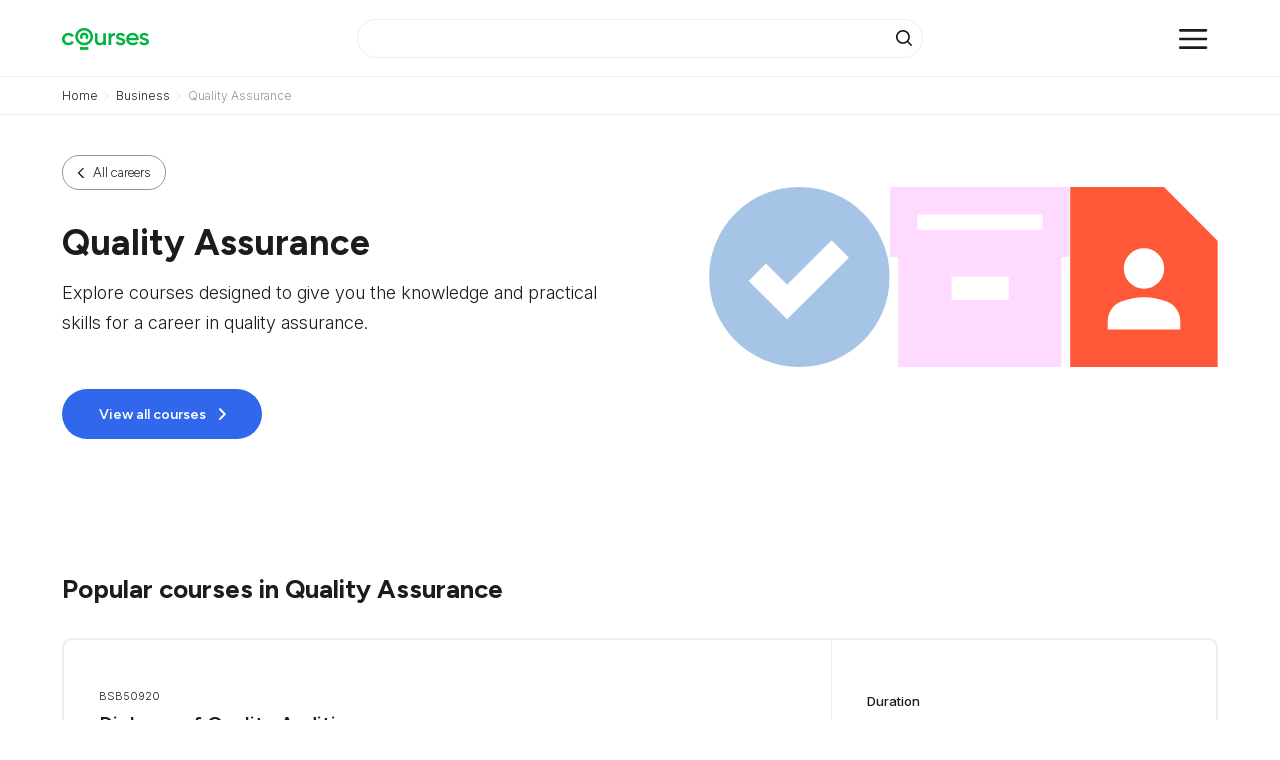

--- FILE ---
content_type: text/html; charset=utf-8
request_url: https://www.courses.com.au/business/quality-assurance
body_size: 127066
content:

<!DOCTYPE html>
<html lang="en">

<head>
    <meta name="viewport" content="width=device-width, initial-scale=1, shrink-to-fit=no">
    <link rel="icon" type="image/x-icon" href="/img/favicon.svg">

    <title>Quality Assurance &amp; Auditing Courses in Australia</title>
    <meta charset="utf-8">
    
    <meta name="title" content="Quality Assurance &amp; Auditing Courses in Australia">
    <meta name="description" content="">
    
    <!-- Google Tag Manager -->
    <script>
        (function (w, d, s, l, i) {
            w[l] = w[l] || []; w[l].push({
                'gtm.start':
                    new Date().getTime(), event: 'gtm.js'
            }); var f = d.getElementsByTagName(s)[0],
                j = d.createElement(s), dl = l != 'dataLayer' ? '&l=' + l : ''; j.async = true; j.src =
                    'https://www.googletagmanager.com/gtm.js?id=' + i + dl; f.parentNode.insertBefore(j, f);
        })(window, document, 'script', 'dataLayer', 'GTM-WNTR8H4');
    </script>
    <!-- End Google Tag Manager -->
    

    <!-- Canonical Tag -->
    <link rel="canonical" href="https://www.courses.com.au/business/quality-assurance" />


    <link href="https://cdn.jsdelivr.net/npm/bootstrap@5.3.0-alpha1/dist/css/bootstrap.min.css" rel="stylesheet"
          integrity="sha384-GLhlTQ8iRABdZLl6O3oVMWSktQOp6b7In1Zl3/Jr59b6EGGoI1aFkw7cmDA6j6gD" crossorigin="anonymous">
    <link rel="preconnect" href="https://fonts.googleapis.com">
    <link href="https://fonts.googleapis.com/css2?family=Figtree:ital,wght@0,300..900;1,300..900&display=swap" rel="stylesheet">
    <link rel="preconnect" href="https://fonts.gstatic.com" crossorigin>
    <link href="https://fonts.googleapis.com/css2?family=Inter:ital,opsz,wght@0,14..32,100..900;1,14..32,100..900&display=swap"
          rel="stylesheet">
    
    <link rel="stylesheet" type="text/css" href="//cdn.jsdelivr.net/npm/slick-carousel@1.8.1/slick/slick.css" />
   
    <link rel="stylesheet" type="text/css" href="/scss/styles.css">    

    <script async defer crossorigin="anonymous"
            src="https://connect.facebook.net/en_US/sdk.js"></script>

    <script>
         window.fbAsyncInit = function () {
            FB.init({
                appId: '1604389423538264',
                autoLogAppEvents: true,
                xfbml: true,
                version: 'v16.0'
            });
        };
      
    </script>

    <style>
        .importantNoBorder{border: none !important; box-shadow : none !important; }

        .pac-container {
            z-index: 1056 !important;
        }

    </style>
<script type="text/javascript">!function(T,l,y){var S=T.location,k="script",D="instrumentationKey",C="ingestionendpoint",I="disableExceptionTracking",E="ai.device.",b="toLowerCase",w="crossOrigin",N="POST",e="appInsightsSDK",t=y.name||"appInsights";(y.name||T[e])&&(T[e]=t);var n=T[t]||function(d){var g=!1,f=!1,m={initialize:!0,queue:[],sv:"5",version:2,config:d};function v(e,t){var n={},a="Browser";return n[E+"id"]=a[b](),n[E+"type"]=a,n["ai.operation.name"]=S&&S.pathname||"_unknown_",n["ai.internal.sdkVersion"]="javascript:snippet_"+(m.sv||m.version),{time:function(){var e=new Date;function t(e){var t=""+e;return 1===t.length&&(t="0"+t),t}return e.getUTCFullYear()+"-"+t(1+e.getUTCMonth())+"-"+t(e.getUTCDate())+"T"+t(e.getUTCHours())+":"+t(e.getUTCMinutes())+":"+t(e.getUTCSeconds())+"."+((e.getUTCMilliseconds()/1e3).toFixed(3)+"").slice(2,5)+"Z"}(),iKey:e,name:"Microsoft.ApplicationInsights."+e.replace(/-/g,"")+"."+t,sampleRate:100,tags:n,data:{baseData:{ver:2}}}}var h=d.url||y.src;if(h){function a(e){var t,n,a,i,r,o,s,c,u,p,l;g=!0,m.queue=[],f||(f=!0,t=h,s=function(){var e={},t=d.connectionString;if(t)for(var n=t.split(";"),a=0;a<n.length;a++){var i=n[a].split("=");2===i.length&&(e[i[0][b]()]=i[1])}if(!e[C]){var r=e.endpointsuffix,o=r?e.location:null;e[C]="https://"+(o?o+".":"")+"dc."+(r||"services.visualstudio.com")}return e}(),c=s[D]||d[D]||"",u=s[C],p=u?u+"/v2/track":d.endpointUrl,(l=[]).push((n="SDK LOAD Failure: Failed to load Application Insights SDK script (See stack for details)",a=t,i=p,(o=(r=v(c,"Exception")).data).baseType="ExceptionData",o.baseData.exceptions=[{typeName:"SDKLoadFailed",message:n.replace(/\./g,"-"),hasFullStack:!1,stack:n+"\nSnippet failed to load ["+a+"] -- Telemetry is disabled\nHelp Link: https://go.microsoft.com/fwlink/?linkid=2128109\nHost: "+(S&&S.pathname||"_unknown_")+"\nEndpoint: "+i,parsedStack:[]}],r)),l.push(function(e,t,n,a){var i=v(c,"Message"),r=i.data;r.baseType="MessageData";var o=r.baseData;return o.message='AI (Internal): 99 message:"'+("SDK LOAD Failure: Failed to load Application Insights SDK script (See stack for details) ("+n+")").replace(/\"/g,"")+'"',o.properties={endpoint:a},i}(0,0,t,p)),function(e,t){if(JSON){var n=T.fetch;if(n&&!y.useXhr)n(t,{method:N,body:JSON.stringify(e),mode:"cors"});else if(XMLHttpRequest){var a=new XMLHttpRequest;a.open(N,t),a.setRequestHeader("Content-type","application/json"),a.send(JSON.stringify(e))}}}(l,p))}function i(e,t){f||setTimeout(function(){!t&&m.core||a()},500)}var e=function(){var n=l.createElement(k);n.src=h;var e=y[w];return!e&&""!==e||"undefined"==n[w]||(n[w]=e),n.onload=i,n.onerror=a,n.onreadystatechange=function(e,t){"loaded"!==n.readyState&&"complete"!==n.readyState||i(0,t)},n}();y.ld<0?l.getElementsByTagName("head")[0].appendChild(e):setTimeout(function(){l.getElementsByTagName(k)[0].parentNode.appendChild(e)},y.ld||0)}try{m.cookie=l.cookie}catch(p){}function t(e){for(;e.length;)!function(t){m[t]=function(){var e=arguments;g||m.queue.push(function(){m[t].apply(m,e)})}}(e.pop())}var n="track",r="TrackPage",o="TrackEvent";t([n+"Event",n+"PageView",n+"Exception",n+"Trace",n+"DependencyData",n+"Metric",n+"PageViewPerformance","start"+r,"stop"+r,"start"+o,"stop"+o,"addTelemetryInitializer","setAuthenticatedUserContext","clearAuthenticatedUserContext","flush"]),m.SeverityLevel={Verbose:0,Information:1,Warning:2,Error:3,Critical:4};var s=(d.extensionConfig||{}).ApplicationInsightsAnalytics||{};if(!0!==d[I]&&!0!==s[I]){var c="onerror";t(["_"+c]);var u=T[c];T[c]=function(e,t,n,a,i){var r=u&&u(e,t,n,a,i);return!0!==r&&m["_"+c]({message:e,url:t,lineNumber:n,columnNumber:a,error:i}),r},d.autoExceptionInstrumented=!0}return m}(y.cfg);function a(){y.onInit&&y.onInit(n)}(T[t]=n).queue&&0===n.queue.length?(n.queue.push(a),n.trackPageView({})):a()}(window,document,{
src: "https://js.monitor.azure.com/scripts/b/ai.2.min.js", // The SDK URL Source
crossOrigin: "anonymous", 
cfg: { // Application Insights Configuration
    connectionString: 'InstrumentationKey=04b1f0a5-fdb1-42dd-bc90-38935f9923da;IngestionEndpoint=https://australiaeast-1.in.applicationinsights.azure.com/;LiveEndpoint=https://australiaeast.livediagnostics.monitor.azure.com/;ApplicationId=f6be398f-125e-484a-851a-16c04c0713f6'
}});</script></head>


<body>
    <!-- Google Tag Manager (noscript) -->
    <noscript>
        <iframe src="https://www.googletagmanager.com/ns.html?id=GTM-WNTR8H4"
                height="0" width="0" style="display:none;visibility:hidden"></iframe>
    </noscript>
    <!-- End Google Tag Manager (noscript) -->
        
<header id="header">
    <div class="container">
        <div class="row align-items-center">
            <div class="col-4 col-lg-3">
                <div class="logo">
                    <a href="/">
                        <img src="/img/courses-logo.svg" alt="">
                    </a>
                </div>
            </div>
            <div class="col-8 col-lg-3 text-end order-sm-last">
                <button class="search-icon" onclick="openSearchMobileView()"><img src="/img/icons/magnifying-black.svg" alt="" /></button>
                <div id="search-overlay" class="overlay">
                    <a href="javascript:void(0)" class="closebtn" onclick="closeSearchMobileView()">&times;</a>

                    <div class="overlay-content text-start">
                        <input type="text" id="header-keyword-mobile-view" name="Keyword" placeholder="Search..." autofocus />
                        <button type="submit" class="btn lg w-100 find-course-by-header-keyword-mobile-view trigger-modal" data-bs-toggle="modal" data-bs-target="#Nationality-Modal">Search</button>
                    </div>
                </div>
                <nav class="navbar text-end d-inline-block">
                    <button class="navbar-toggler" type="button">
                        <img src="/img/icons/menu-icon.svg" alt="" id="menu-toggle" />
                    </button>
                </nav>

                <div id="menu-container">
                    <nav class="slide-out-menu">
                        <div class="menu-panels text-start">
                            <div class="primary-menu-panel">
                                <ul>
                                    <li>
                                        <button type="button" class="menu-link courses" data-ref="my-account">
                                            Courses by industry
                                            <svg class="arrow-right d-sm-ib" fill="#111" height="30px" width="30px" viewBox="0 0 185.4 300">
                                                <path d="M7.3 292.7c-9.8-9.8-9.8-25.6 0-35.4L114.6 150 7.3 42.7c-9.8-9.8-9.8-25.6 0-35.4s25.6-9.8 35.4 0L185.4 150 42.7 292.7c-4.9 4.8-11.3 7.3-17.7 7.3-6.4 0-12.7-2.5-17.7-7.3z">
                                                </path>
                                            </svg>
                                        </button>
                                    </li>
                                    <li>
                                        <button type="button" class="menu-link career" onclick="window.location.href='/career';">
                                            Career Finder
                                        </button>
                                    </li>
                                </ul>
                            </div>

                            <div>
                                <ul>
                                    <li><a href="/provider">Course providers</a></li>
                                    <li><a href="/government-funding">Government funding</a></li>
                                    <li><a href="/study-in-australia">International students</a></li>
                                    <li><a href="/news">News</a></li>
                                    <li><a href="/about">About Us</a></li>
                                    <li><a href="/about/contact">Contact Us</a></li>
                                </ul>
                            </div>


                            <div class="menu-panel" data-menu="my-account">
                                <button type="button" class="menu-link menu-header back">
                                    <svg class="arrow-left" fill="#111" height="30px" width="30px" viewBox="0 0 185.4 300">
                                        <path d="M160.4 300c-6.4 0-12.7-2.5-17.7-7.3L0 150 142.7 7.3c9.8-9.8 25.6-9.8 35.4 0 9.8 9.8 9.8 25.6 0 35.4L70.7 150 178 257.3c9.8 9.8 9.8 25.6 0 35.4-4.9 4.8-11.3 7.3-17.6 7.3z">
                                        </path>
                                    </svg>
                                    Back
                                </button>
                                <div class="industry-wrapper">
                                    <ul>
                                            <li><a class="nav-link" href="/agricultural">Agriculture</a></li>
                                            <li><a class="nav-link" href="/animal-welfare-and-veterinary">Animal Welfare and Veterinary</a></li>
                                            <li><a class="nav-link" href="/building-and-construction">Building and Construction</a></li>
                                            <li><a class="nav-link" href="/business">Business</a></li>
                                            <li><a class="nav-link" href="/community-services">Community Services</a></li>
                                            <li><a class="nav-link" href="/creative-fashion-and-music">Creative Arts, Fashion and Music</a></li>
                                            <li><a class="nav-link" href="/design-and-multimedia">Design and Multimedia</a></li>
                                            <li><a class="nav-link" href="/education">Education and Training</a></li>
                                            <li><a class="nav-link" href="/engineering">Engineering</a></li>
                                            <li><a class="nav-link" href="/environment-and-sustainability">Environment and Sustainability</a></li>
                                            <li><a class="nav-link" href="/finance">Finance</a></li>
                                            <li><a class="nav-link" href="/government">Government and Public Sector</a></li>
                                            <li><a class="nav-link" href="/hair-and-beauty">Hair and Beauty</a></li>
                                            <li><a class="nav-link" href="/health">Healthcare</a></li>
                                            <li><a class="nav-link" href="/horticulture">Horticulture</a></li>
                                            <li><a class="nav-link" href="/information-technology">Information Technology</a></li>
                                            <li><a class="nav-link" href="/law-and-legal-services">Law and Legal Services</a></li>
                                            <li><a class="nav-link" href="/manufacturing">Manufacturing</a></li>
                                            <li><a class="nav-link" href="/real-estate">Real Estate</a></li>
                                            <li><a class="nav-link" href="/retail">Retail</a></li>
                                            <li><a class="nav-link" href="/science">Science</a></li>
                                            <li><a class="nav-link" href="/screen-and-media">Screen and Media</a></li>
                                            <li><a class="nav-link" href="/sport-fitness-and-recreation">Sport, Fitness and Recreation</a></li>
                                            <li><a class="nav-link" href="/theology-and-religion">Theology and Religion</a></li>
                                            <li><a class="nav-link" href="/tourism-travel-and-hospitality">Tourism, Travel and Hospitality</a></li>
                                            <li><a class="nav-link" href="/trades">Trades</a></li>
                                            <li><a class="nav-link" href="/transport-and-logistics">Transport and Logistics</a></li>
                                    </ul>
                                </div>
                            </div>
                        </div>
                    </nav>
                </div>
            </div>
            <div class="col-sm-7 col-md-6 mb-3 mb-sm-0 d-none d-lg-block">
                <div class="search " >
                    <input type="text" id="header-keyword" name="Keyword">
                    <button type="submit" class="find-course-by-header-keyword trigger-modal" data-bs-toggle="modal" data-bs-target="#Nationality-Modal"><i class="fa fa-search"></i></button>
                </div>
            </div>
        </div>
    </div>
</header>


    




<div class="breadcrumb">
    <div class="container">
        <div class="row">
            <div class="col-12">
                <nav>
                    <ul>
                                <li class="breadcrumb-item">
                                    <a href="/">Home</a>
                                </li>
                                <li class="breadcrumb-item">
                                    <a href="/business">Business</a>
                                </li>
                                <li class="breadcrumb-item active">Quality Assurance</li>
                    </ul>
                </nav>
            </div>
        </div>
    </div>
</div>


<section class="hero subcategory">
    <div class="container">
        <div class="row align-items-center">
            <div class="col-lg-6 z-2">
                <a href="/career" class="btn outline back"><span>All careers</span></a>
                <h1>Quality Assurance</h1>
                <p class="large">
                    Explore courses designed to give you the knowledge and practical skills for a career in quality assurance.
                </p>
                <button class="btn" type="button" data-bs-toggle="modal" data-bs-target="#Nationality-Modal" onclick="setupModalNationalityByCategory(80)"><span>View all courses</span></button>
            </div>
            <div class="col-lg-6 z-1 text-end">
                <div class="iconset">
                    <div><img src="/img/icons/category/business/quality-assurance.svg" alt="" /></div>
                            <div>
                                <img src="/img/icons/category/business/recordkeeping.svg" alt="Recordkeeping" />
                            </div>
                            <div>
                                <img src="/img/icons/category/business/recruitment.svg" alt="Recruitment" />
                            </div>
                </div>
            </div>
        </div>
    </div>
</section>

<main id="main-content">
        <section class="courses">
            <div class="container">
                <div class="row">
                    <div class="col-12">


                            <h2>Popular courses in Quality Assurance</h2>
                                



<div class="popular-courses expandable card card-187 expanded" data-id="187" role="button">


    <div class="row g-0">
    
        <div class="col-lg-8 borders">
            <div class="content-wrapper">
                <small class="code xsmall">BSB50920</small>
                <h3><a href="/course/diploma-of-quality-auditing">Diploma of Quality Auditing</a></h3>

                <div class="content hide-when-not-expanded-187">
                    <p>
                        Become a quality assurance manager with the BSB50920 Diploma of Quality Auditing. This hands-on qualification is recognised Australia-wide and you will learn how to lead quality audit teams and operational compliance. The course has a strong focus on leadership and communication, so you&#x2019;ll spend time learning how to communicate with influence, lead meetings, and make presentations. The course also covers: working within compliance frameworks, evaluating and reviewing compliance, analysing evidence and data, managing business risk, quality audit reporting, and much more. Enquire now for the full list of study units, career outcomes, and upcoming enrolment dates.
                    </p>

                    <div>
                        <small class="bold">Career opportunities</small>
                            <a href="/career/auditor" class="badge">Quality Assurance Auditor</a>
                            <a href="/career/quality-assurance-manager" class="badge">Quality Assurance Manager</a>
                            <a href="/career/internal-auditor" class="badge">Internal Auditor</a>
                        <span class="viewall" onclick="location='/course/diploma-of-quality-auditing'"><span>View all</span></span>
                    </div>

                </div>
            </div>
        </div>

        <div class="col-lg-4">
            <div class="req-wrapper">
                <div class="no-border">
                    <small class="bold">Duration</small>
                    6 - 24 months
                </div>
                
                <div class="addtl-req hide-when-not-expanded-187">
                    <div>
                        <small class="bold">Study mode</small>
                        Blended, Online, Recognition for Prior Learning
                    </div>

                    <button class="btn w-100" type="button" onclick="location='/course/diploma-of-quality-auditing'">Learn more</button>
                </div>
                
            </div>

            <!-- SHOW Mobile HIDE Desktop-->
            <div class="content mob hide-when-not-expanded-187">
                <p>
                    Become a quality assurance manager with the BSB50920 Diploma of Quality Auditing. This hands-on qualification is recognised Australia-wide and you will learn how to lead quality audit teams and operational compliance. The course has a strong focus on leadership and communication, so you&#x2019;ll spend time learning how to communicate with influence, lead meetings, and make presentations. The course also covers: working within compliance frameworks, evaluating and reviewing compliance, analysing evidence and data, managing business risk, quality audit reporting, and much more. Enquire now for the full list of study units, career outcomes, and upcoming enrolment dates.
                </p>

                <div>
                    <small class="bold">Career opportunities</small>                    
                        <a href="/career/auditor" class="badge">Quality Assurance Auditor</a>
                        <a href="/career/quality-assurance-manager" class="badge">Quality Assurance Manager</a>
                        <a href="/career/internal-auditor" class="badge">Internal Auditor</a>
                </div>

                <button class="btn w-100" type="button" onclick="location='/course/diploma-of-quality-auditing'"><span>Learn more</span></button>
            </div>

        </div>
    
    </div>


</div>
                                



<div class="popular-courses expandable card card-1359 expanded" data-id="1359" role="button">


    <div class="row g-0">
    
        <div class="col-lg-8 borders">
            <div class="content-wrapper">
                <small class="code xsmall">BSB50120</small>
                <h3><a href="/course/diploma-of-business-compliance">Diploma of Business (Compliance)</a></h3>

                <div class="content hide-when-not-expanded-1359">
                    <p>
                        Ensure your company (or department) complies with quality standards and government regulations with the BSB50120 Diploma of Business (Compliance). This nationally recognised diploma will teach you how to interpret compliance requirements, then evaluate and review your organisation&#x2019;s existing systems. You&#x2019;ll gain a wide range of skills (critical thinking, managing business resources, advanced communication, operational planning) and graduate with the ability to carry out a quality audit, ensure a safe workplace, and manage business risk. Enquire now for the full list of entry requirements, study units, and upcoming enrolment dates.
                    </p>

                    <div>
                        <small class="bold">Career opportunities</small>
                            <a href="/career/governance-officer" class="badge">Governance Officer</a>
                            <a href="/career/internal-auditor" class="badge">Internal Auditor</a>
                            <a href="/career/compliance-specialist" class="badge">Compliance Specialist</a>
                        <span class="viewall" onclick="location='/course/diploma-of-business-compliance'"><span>View all</span></span>
                    </div>

                </div>
            </div>
        </div>

        <div class="col-lg-4">
            <div class="req-wrapper">
                <div class="no-border">
                    <small class="bold">Duration</small>
                    6 - 12 months
                </div>
                
                <div class="addtl-req hide-when-not-expanded-1359">
                    <div>
                        <small class="bold">Study mode</small>
                        Online, Recognition for Prior Learning
                    </div>

                    <button class="btn w-100" type="button" onclick="location='/course/diploma-of-business-compliance'">Learn more</button>
                </div>
                
            </div>

            <!-- SHOW Mobile HIDE Desktop-->
            <div class="content mob hide-when-not-expanded-1359">
                <p>
                    Ensure your company (or department) complies with quality standards and government regulations with the BSB50120 Diploma of Business (Compliance). This nationally recognised diploma will teach you how to interpret compliance requirements, then evaluate and review your organisation&#x2019;s existing systems. You&#x2019;ll gain a wide range of skills (critical thinking, managing business resources, advanced communication, operational planning) and graduate with the ability to carry out a quality audit, ensure a safe workplace, and manage business risk. Enquire now for the full list of entry requirements, study units, and upcoming enrolment dates.
                </p>

                <div>
                    <small class="bold">Career opportunities</small>                    
                        <a href="/career/governance-officer" class="badge">Governance Officer</a>
                        <a href="/career/internal-auditor" class="badge">Internal Auditor</a>
                        <a href="/career/compliance-specialist" class="badge">Compliance Specialist</a>
                </div>

                <button class="btn w-100" type="button" onclick="location='/course/diploma-of-business-compliance'"><span>Learn more</span></button>
            </div>

        </div>
    
    </div>


</div>
                                



<div class="popular-courses expandable card card-1929 expanded" data-id="1929" role="button">


    <div class="row g-0">
    
        <div class="col-lg-8 borders">
            <div class="content-wrapper">
                <small class="code xsmall">BSB50120</small>
                <h3><a href="/course/diploma-of-business-records-and-information-management">Diploma of Business (Records and Information Management)</a></h3>

                <div class="content hide-when-not-expanded-1929">
                    <p>
                        The Diploma of Business (Records and Information Management) will give you the business operations skills you need to deal with records and information technologies in a wide range of settings. You will learn how to manage business resources, financial plans and administrative systems in order to ensure that an organisation functions effectively. Enquire now for the list of study units, entry requirements, and upcoming enrolment dates.
                    </p>

                    <div>
                        <small class="bold">Career opportunities</small>
                            <a href="/career/compliance-officer" class="badge">Compliance Officer</a>
                            <a href="/career/office-manager" class="badge">Office Manager</a>
                            <a href="/career/team-leader" class="badge">Team Leader</a>
                        <span class="viewall" onclick="location='/course/diploma-of-business-records-and-information-management'"><span>View all</span></span>
                    </div>

                </div>
            </div>
        </div>

        <div class="col-lg-4">
            <div class="req-wrapper">
                <div class="no-border">
                    <small class="bold">Duration</small>
                    6 - 14 months
                </div>
                
                <div class="addtl-req hide-when-not-expanded-1929">
                    <div>
                        <small class="bold">Study mode</small>
                        Online, Recognition for Prior Learning
                    </div>

                    <button class="btn w-100" type="button" onclick="location='/course/diploma-of-business-records-and-information-management'">Learn more</button>
                </div>
                
            </div>

            <!-- SHOW Mobile HIDE Desktop-->
            <div class="content mob hide-when-not-expanded-1929">
                <p>
                    The Diploma of Business (Records and Information Management) will give you the business operations skills you need to deal with records and information technologies in a wide range of settings. You will learn how to manage business resources, financial plans and administrative systems in order to ensure that an organisation functions effectively. Enquire now for the list of study units, entry requirements, and upcoming enrolment dates.
                </p>

                <div>
                    <small class="bold">Career opportunities</small>                    
                        <a href="/career/compliance-officer" class="badge">Compliance Officer</a>
                        <a href="/career/office-manager" class="badge">Office Manager</a>
                        <a href="/career/team-leader" class="badge">Team Leader</a>
                </div>

                <button class="btn w-100" type="button" onclick="location='/course/diploma-of-business-records-and-information-management'"><span>Learn more</span></button>
            </div>

        </div>
    
    </div>


</div>
                                



<div class="popular-courses expandable card card-268 expanded" data-id="268" role="button">


    <div class="row g-0">
    
        <div class="col-lg-8 borders">
            <div class="content-wrapper">
                <small class="code xsmall">PSP40122</small>
                <h3><a href="/course/certificate-iv-in-government">Certificate IV in Government</a></h3>

                <div class="content hide-when-not-expanded-268">
                    <p>
                        Get a senior role in the public service with the PSP40122 Certificate IV in Government. This nationally recognised qualification supports a wide range of career opportunities in administration services, revenue collection, human resources, injury claims and rehabilitation, border protection, customs, museum management, and customer service. During your studies you&#x2019;ll learn how to apply government processes and uphold the principles and values of the public service, you&#x2019;ll then choose electives that support your career aspirations. Enquire now for entry requirements, the full list of elective choices and career outcomes, and enrolment openings near you.
                    </p>

                    <div>
                        <small class="bold">Career opportunities</small>
                            <a href="/career/team-leader" class="badge">Team Leader</a>
                            <a href="/career/executive-assistant" class="badge">Executive Assistant</a>
                            <a href="/career/administration-officer" class="badge">Administration Officer</a>
                        <span class="viewall" onclick="location='/course/certificate-iv-in-government'"><span>View all</span></span>
                    </div>

                </div>
            </div>
        </div>

        <div class="col-lg-4">
            <div class="req-wrapper">
                <div class="no-border">
                    <small class="bold">Duration</small>
                    6 - 12 months
                </div>
                
                <div class="addtl-req hide-when-not-expanded-268">
                    <div>
                        <small class="bold">Study mode</small>
                        Online, Recognition for Prior Learning
                    </div>

                    <button class="btn w-100" type="button" onclick="location='/course/certificate-iv-in-government'">Learn more</button>
                </div>
                
            </div>

            <!-- SHOW Mobile HIDE Desktop-->
            <div class="content mob hide-when-not-expanded-268">
                <p>
                    Get a senior role in the public service with the PSP40122 Certificate IV in Government. This nationally recognised qualification supports a wide range of career opportunities in administration services, revenue collection, human resources, injury claims and rehabilitation, border protection, customs, museum management, and customer service. During your studies you&#x2019;ll learn how to apply government processes and uphold the principles and values of the public service, you&#x2019;ll then choose electives that support your career aspirations. Enquire now for entry requirements, the full list of elective choices and career outcomes, and enrolment openings near you.
                </p>

                <div>
                    <small class="bold">Career opportunities</small>                    
                        <a href="/career/team-leader" class="badge">Team Leader</a>
                        <a href="/career/executive-assistant" class="badge">Executive Assistant</a>
                        <a href="/career/administration-officer" class="badge">Administration Officer</a>
                </div>

                <button class="btn w-100" type="button" onclick="location='/course/certificate-iv-in-government'"><span>Learn more</span></button>
            </div>

        </div>
    
    </div>


</div>
                                



<div class="popular-courses expandable card card-178 expanded" data-id="178" role="button">


    <div class="row g-0">
    
        <div class="col-lg-8 borders">
            <div class="content-wrapper">
                <small class="code xsmall">PSP50122</small>
                <h3><a href="/course/diploma-of-government">Diploma of Government</a></h3>

                <div class="content hide-when-not-expanded-178">
                    <p>
                        The PSP50122 Diploma of Government is the qualification you need to become a safety inspector, injury case manager, or policy officer in the public service. This nationally recognised diploma allows you to specialise in injury management, workplace inspection, or organisational policy. The course introduces you to the legislative framework, values and ethos that underpin the public sector in Australia and you&#x2019;ll also gain specialist skills in risk management, legislative compliance, and policy implementation. Enquire now for the full list of study units, availability of specialisation electives, and upcoming enrolment dates near you.
                    </p>

                    <div>
                        <small class="bold">Career opportunities</small>
                            <a href="/career/policy-officer" class="badge">Policy Officer</a>
                            <a href="/career/project-officer" class="badge">Project Officer</a>
                            <a href="/career/government-agent" class="badge">Government Agent</a>
                        <span class="viewall" onclick="location='/course/diploma-of-government'"><span>View all</span></span>
                    </div>

                </div>
            </div>
        </div>

        <div class="col-lg-4">
            <div class="req-wrapper">
                <div class="no-border">
                    <small class="bold">Duration</small>
                    6 - 12 months
                </div>
                
                <div class="addtl-req hide-when-not-expanded-178">
                    <div>
                        <small class="bold">Study mode</small>
                        Online, Recognition for Prior Learning
                    </div>

                    <button class="btn w-100" type="button" onclick="location='/course/diploma-of-government'">Learn more</button>
                </div>
                
            </div>

            <!-- SHOW Mobile HIDE Desktop-->
            <div class="content mob hide-when-not-expanded-178">
                <p>
                    The PSP50122 Diploma of Government is the qualification you need to become a safety inspector, injury case manager, or policy officer in the public service. This nationally recognised diploma allows you to specialise in injury management, workplace inspection, or organisational policy. The course introduces you to the legislative framework, values and ethos that underpin the public sector in Australia and you&#x2019;ll also gain specialist skills in risk management, legislative compliance, and policy implementation. Enquire now for the full list of study units, availability of specialisation electives, and upcoming enrolment dates near you.
                </p>

                <div>
                    <small class="bold">Career opportunities</small>                    
                        <a href="/career/policy-officer" class="badge">Policy Officer</a>
                        <a href="/career/project-officer" class="badge">Project Officer</a>
                        <a href="/career/government-agent" class="badge">Government Agent</a>
                </div>

                <button class="btn w-100" type="button" onclick="location='/course/diploma-of-government'"><span>Learn more</span></button>
            </div>

        </div>
    
    </div>


</div>
                                



<div class="popular-courses expandable card card-700 expanded" data-id="700" role="button">


    <div class="row g-0">
    
        <div class="col-lg-8 borders">
            <div class="content-wrapper">
                <small class="code xsmall">BSB30719</small>
                <h3><a href="/course/certificate-iii-in-work-health-and-safety">Certificate III in Work Health and Safety</a></h3>

                <div class="content hide-when-not-expanded-700">
                    <p>
                        The BSB30719 - Certificate III in Work Health and Safety is a Nationally Recognised Training (NRT) qualification. Please make an enquiry to find out more about the course such as government funding options, study modes and duration.
                    </p>

                    <div>
                        <small class="bold">Career opportunities</small>
                            <a href="/career/risk-officer" class="badge">Risk Officer</a>
                            <a href="/career/compliance-officer" class="badge">Compliance Officer</a>
                            <a href="/career/compliance-coordinator" class="badge">Compliance Coordinator</a>
                        <span class="viewall" onclick="location='/course/certificate-iii-in-work-health-and-safety'"><span>View all</span></span>
                    </div>

                </div>
            </div>
        </div>

        <div class="col-lg-4">
            <div class="req-wrapper">
                <div class="no-border">
                    <small class="bold">Duration</small>
                    6 - 12 months
                </div>
                
                <div class="addtl-req hide-when-not-expanded-700">
                    <div>
                        <small class="bold">Study mode</small>
                        Online, Recognition for Prior Learning
                    </div>

                    <button class="btn w-100" type="button" onclick="location='/course/certificate-iii-in-work-health-and-safety'">Learn more</button>
                </div>
                
            </div>

            <!-- SHOW Mobile HIDE Desktop-->
            <div class="content mob hide-when-not-expanded-700">
                <p>
                    The BSB30719 - Certificate III in Work Health and Safety is a Nationally Recognised Training (NRT) qualification. Please make an enquiry to find out more about the course such as government funding options, study modes and duration.
                </p>

                <div>
                    <small class="bold">Career opportunities</small>                    
                        <a href="/career/risk-officer" class="badge">Risk Officer</a>
                        <a href="/career/compliance-officer" class="badge">Compliance Officer</a>
                        <a href="/career/compliance-coordinator" class="badge">Compliance Coordinator</a>
                </div>

                <button class="btn w-100" type="button" onclick="location='/course/certificate-iii-in-work-health-and-safety'"><span>Learn more</span></button>
            </div>

        </div>
    
    </div>


</div>
                                



<div class="popular-courses expandable card card-3779 expanded" data-id="3779" role="button">


    <div class="row g-0">
    
        <div class="col-lg-8 borders">
            <div class="content-wrapper">
                <small class="code xsmall">PSP60122</small>
                <h3><a href="/course/advanced-diploma-of-government-investigations">Advanced Diploma of Government (Investigations)</a></h3>

                <div class="content hide-when-not-expanded-3779">
                    <p>
                        The Advanced Diploma of Government (Investigations) provides competencies for autonomous and non-routine work in the public sector. It is designed for individuals entering the public sector with another qualification and those advancing within the sector. The specialisation in investigations focuses on the skills needed to manage investigation processes within the public sector.&#xA;Enquire now for the full list of elective choices, entry requirements, and available enrolment dates.&#xA;
                    </p>

                    <div>
                        <small class="bold">Career opportunities</small>
                            <a href="/career/internal-auditor" class="badge">Internal Auditor</a>
                            <a href="/career/investigator" class="badge">Investigator</a>
                            <a href="/career/risk-analyst" class="badge">Risk Analyst</a>
                        <span class="viewall" onclick="location='/course/advanced-diploma-of-government-investigations'"><span>View all</span></span>
                    </div>

                </div>
            </div>
        </div>

        <div class="col-lg-4">
            <div class="req-wrapper">
                <div class="no-border">
                    <small class="bold">Duration</small>
                    6 - 18 months
                </div>
                
                <div class="addtl-req hide-when-not-expanded-3779">
                    <div>
                        <small class="bold">Study mode</small>
                        Online, Recognition for Prior Learning
                    </div>

                    <button class="btn w-100" type="button" onclick="location='/course/advanced-diploma-of-government-investigations'">Learn more</button>
                </div>
                
            </div>

            <!-- SHOW Mobile HIDE Desktop-->
            <div class="content mob hide-when-not-expanded-3779">
                <p>
                    The Advanced Diploma of Government (Investigations) provides competencies for autonomous and non-routine work in the public sector. It is designed for individuals entering the public sector with another qualification and those advancing within the sector. The specialisation in investigations focuses on the skills needed to manage investigation processes within the public sector.&#xA;Enquire now for the full list of elective choices, entry requirements, and available enrolment dates.&#xA;
                </p>

                <div>
                    <small class="bold">Career opportunities</small>                    
                        <a href="/career/internal-auditor" class="badge">Internal Auditor</a>
                        <a href="/career/investigator" class="badge">Investigator</a>
                        <a href="/career/risk-analyst" class="badge">Risk Analyst</a>
                </div>

                <button class="btn w-100" type="button" onclick="location='/course/advanced-diploma-of-government-investigations'"><span>Learn more</span></button>
            </div>

        </div>
    
    </div>


</div>
                            <div class="listing-end">

                                <button type="button" class="btn md outline" data-bs-toggle="modal" data-bs-target="#Nationality-Modal"
                                        onclick="setupModalNationalityByCategory(80)">
                                    View all
                                </button>

                            </div>

                    </div>
                </div>
            </div>
        </section>

        <section class="career-opportunities">
            



<div class="container" id="career-opportunities-container">
    <div class="row">
        <div class="col-12">
                <h2>Career Opportunities</h2>
                <p>Popular careers in quality assurance include roles such as:</p>
            

            <ul class="career-opp-tags">
                    <li class="job-badge  ">
                        <a href="/career/compliance-analyst" title="Compliance Analyst Courses">Compliance Analyst</a>
                    </li>
                    <li class="job-badge  ">
                        <a href="/career/compliance-manager" title="Compliance Manager Courses">Compliance Manager</a>
                    </li>
                    <li class="job-badge  ">
                        <a href="/career/compliance-officer" title="Compliance Officer Courses">Compliance Officer</a>
                    </li>
                    <li class="job-badge  ">
                        <a href="/career/compliance-specialist" title="Compliance Specialist Courses">Compliance Specialist</a>
                    </li>
                    <li class="job-badge  ">
                        <a href="/career/governance-coordinator" title="Governance Coordinator Courses">Governance Coordinator</a>
                    </li>
                    <li class="job-badge  ">
                        <a href="/career/governance-officer" title="Governance Officer Courses">Governance Officer</a>
                    </li>
                    <li class="job-badge  ">
                        <a href="/career/policy-officer" title="Policy Officer Courses">Policy Officer</a>
                    </li>
                    <li class="job-badge  ">
                        <a href="/career/program-evaluator" title="Program Evaluator Courses">Program Evaluator</a>
                    </li>
                    <li class="job-badge  ">
                        <a href="/career/auditor" title="Quality Assurance Auditor Courses">Quality Assurance Auditor</a>
                    </li>
                    <li class="job-badge  ">
                        <a href="/career/quality-assurance-manager" title="Quality Assurance Manager Courses">Quality Assurance Manager</a>
                    </li>
                    <li class="job-badge  d-none">
                        <a href="/career/quality-assurance-specialist" title="Quality Assurance Specialist Courses">Quality Assurance Specialist</a>
                    </li>
                    <li class="job-badge  d-none">
                        <a href="/career/quality-auditor" title="Quality Auditor Courses">Quality Auditor</a>
                    </li>
                    <li class="job-badge  d-none">
                        <a href="/career/quality-control-analyst" title="Quality Control Analyst Courses">Quality Control Analyst</a>
                    </li>
                    <li class="job-badge  d-none">
                        <a href="/career/quality-control-manager" title="Quality Control Manager Courses">Quality Control Manager</a>
                    </li>
                    <li class="job-badge  d-none">
                        <a href="/career/quality-assurance-officer" title="Quality Controller Courses">Quality Controller</a>
                    </li>
                    <li class="job-badge  d-none">
                        <a href="/career/quality-manager" title="Quality Manager Courses">Quality Manager</a>
                    </li>
                    <li class="job-badge  d-none">
                        <a href="/career/quality-officer" title="Quality Officer Courses">Quality Officer</a>
                    </li>
                    <li class="job-badge  d-none">
                        <a href="/career/review-officer" title="Review Officer Courses">Review Officer</a>
                    </li>
                    <li class="job-badge  d-none">
                        <a href="/career/senior-policy-officer" title="Senior Policy Officer Courses">Senior Policy Officer</a>
                    </li>

                    <li class="job-badge" role="button">
                        <a class="related-job-view-all">View all</a>
                    </li>
            </ul>           

            
            
        </div>
    </div>
</div>
        </section>

    <section class="career-pathfinder-section">
        
<div class="container">
    <div class="row">
        <div class="col-12">
            <div class="career-pathfinder card">
                <div class="row g-0">
                    <div class="col-lg-6">
                        <div class="content">
                            <div class="row">
                                <div class="col-lg-3">
                                    <img src="/img/icons/icon-career.svg" alt="" class="icon" />
                                </div>
                                <div class="col-lg-9 z-1 ps-lg-5">
                                    <h1>Career Pathfinder</h1>
                                    <h3>Skills shortages + AI Exposure</h3>
                                    <p class="large d-block d-lg-none">Discover in-demand careers and understand how each role may be impacted by AI and automation.</p>
                                    <button onclick="location='/career'" class="btn outline" type="button"><span>Explore careers</span></button>
                                </div>
                            </div>
                        </div>
                    </div>
                    <div class="col-lg-6">
                        <div class="content benefits">
                            <strong>A tool for students to:</strong>
                            <ul>
                                <li>See in-demand occupations across Australia</li>
                                <li>Check AI Exposure ratings</li>
                                <li>Compare training duration and average income</li>
                            </ul>
                        </div>
                    </div>
                </div>
            </div>
        </div>
    </div>
</div>
    </section>
        <section class="related-study-areas">
            


<div class="container">
    <div class="row">
        <div class="col-lg-9">
            <h2>Related fields of study</h2>
        </div>

        <div class="col-lg-3 text-end">
            <div class="prev-related-study-areas"><span class="icon-chevron-left"></div>
            <div class="next-related-study-areas"><span class="icon-chevron-right"></div>
        </div>

        <div class="col-12">
            <div class="carousel-related-study-areas">

                    <div>
                        <div class="item card parent">
                            <span class="cat-icon-set business"></span>
                            <a href="/business" title="Business Courses"><h3>Business</h3></a>
                            <p>
                                Explore hundreds of industry-recognised business training courses designed to boost your career. Find the perfect qualification with reputable training providers and enhance your professional skills today.
                            </p>
                            <span class="btn-back" onclick="location = '/business'">All Business</span>
                        </div>
                    </div>

                    <div>
                        <div class="item card">
                            <span class="subcat-icon business-administration"></span>
                            <a href="/business/business-administration" title="Business Administration Courses"><h3>Business Administration</h3></a>
                            <p>
                                Explore nationally recognised Business Administration courses to enhance your career. Specialise in key roles, from management to administration, and drive industry success. Start shaping your future in the business world – compare all courses now at Courses.com.au!
                            </p>
                            <div class="career-opportunities">
                                <small class="xsmall bold label">Career opportunities</small>
                                <ul>
                                        <li><a href="/career/administration-manager"><span>Administration Manager</span></a></li>
                                        <li><a href="/career/administration-officer"><span>Administration Officer</span></a></li>
                                        <li><a href="/career/administrative-assistant"><span>Administrative Assistant</span></a></li>

                                    <li>
                                        <a href="/business/business-administration">
                                            <span class="viewall">View all</span>
                                        </a>
                                    </li>
                                </ul>
                            </div>
                        </div>
                    </div>
                    <div>
                        <div class="item card">
                            <span class="subcat-icon customer-engagement"></span>
                            <a href="/business/customer-engagement" title="Customer Engagement Courses"><h3>Customer Engagement</h3></a>
                            <p>
                                Accelerate your career and stand out from the crowd with specialist courses in customer engagement. Find out more and start your career today!
                            </p>
                            <div class="career-opportunities">
                                <small class="xsmall bold label">Career opportunities</small>
                                <ul>
                                        <li><a href="/career/account-executive"><span>Account Executive</span></a></li>
                                        <li><a href="/career/account-manager"><span>Account Manager</span></a></li>
                                        <li><a href="/career/business-relationship-manager"><span>Business Relationship Manager</span></a></li>

                                    <li>
                                        <a href="/business/customer-engagement">
                                            <span class="viewall">View all</span>
                                        </a>
                                    </li>
                                </ul>
                            </div>
                        </div>
                    </div>
                    <div>
                        <div class="item card">
                            <span class="subcat-icon human-resources"></span>
                            <a href="/business/human-resources" title="Human Resources Courses"><h3>Human Resources</h3></a>
                            <p>
                                Join the next generation of HR professionals and start making an impact with accredited courses in human resources. Find out more and start today!
                            </p>
                            <div class="career-opportunities">
                                <small class="xsmall bold label">Career opportunities</small>
                                <ul>
                                        <li><a href="/career/capability-manager"><span>Capability Manager</span></a></li>
                                        <li><a href="/career/compensation-and-benefits-manager"><span>Compensation and Benefits Manager</span></a></li>
                                        <li><a href="/career/employee-relations-manager"><span>Employee Relations Manager</span></a></li>

                                    <li>
                                        <a href="/business/human-resources">
                                            <span class="viewall">View all</span>
                                        </a>
                                    </li>
                                </ul>
                            </div>
                        </div>
                    </div>
                    <div>
                        <div class="item card">
                            <span class="subcat-icon leadership-and-management"></span>
                            <a href="/business/leadership-and-management" title="Leadership and Management Courses"><h3>Leadership and Management</h3></a>
                            <p>
                                Are you looking to study a nationally recognised qualification in Leadership and Management? Compare course providers online and find out if you&#39;re eligible for government funding.
                            </p>
                            <div class="career-opportunities">
                                <small class="xsmall bold label">Career opportunities</small>
                                <ul>
                                        <li><a href="/career/assistant-manager"><span>Assistant Manager</span></a></li>
                                        <li><a href="/career/business-leader"><span>Business Leader</span></a></li>
                                        <li><a href="/career/business-manager"><span>Business Manager</span></a></li>

                                    <li>
                                        <a href="/business/leadership-and-management">
                                            <span class="viewall">View all</span>
                                        </a>
                                    </li>
                                </ul>
                            </div>
                        </div>
                    </div>
                    <div>
                        <div class="item card">
                            <span class="subcat-icon marketing"></span>
                            <a href="/business/marketing" title="Marketing Courses"><h3>Marketing</h3></a>
                            <p>
                                Learn the powerful and effective skills, knowledge and techniques behind modern marketing strategies and how to apply it for brand success. Find the right course for your career and study needs. 
                            </p>
                            <div class="career-opportunities">
                                <small class="xsmall bold label">Career opportunities</small>
                                <ul>
                                        <li><a href="/career/account-director"><span>Account Director</span></a></li>
                                        <li><a href="/career/advertising-account-manager"><span>Advertising Account Manager</span></a></li>
                                        <li><a href="/career/advertising-executive"><span>Advertising Executive</span></a></li>

                                    <li>
                                        <a href="/business/marketing">
                                            <span class="viewall">View all</span>
                                        </a>
                                    </li>
                                </ul>
                            </div>
                        </div>
                    </div>
                    <div>
                        <div class="item card">
                            <span class="subcat-icon project-management"></span>
                            <a href="/business/project-management" title="Project Management Courses"><h3>Project Management</h3></a>
                            <p>
                                A project management qualification is the perfect next step to obtain management and leadership skills and theory. Find out more and start today!
                            </p>
                            <div class="career-opportunities">
                                <small class="xsmall bold label">Career opportunities</small>
                                <ul>
                                        <li><a href="/career/change-and-communications-manager"><span>Change And Communications Manager</span></a></li>
                                        <li><a href="/career/change-manager"><span>Change Manager</span></a></li>
                                        <li><a href="/career/chief-innovation-officer"><span>Chief Innovation Officer</span></a></li>

                                    <li>
                                        <a href="/business/project-management">
                                            <span class="viewall">View all</span>
                                        </a>
                                    </li>
                                </ul>
                            </div>
                        </div>
                    </div>
                    <div>
                        <div class="item card">
                            <span class="subcat-icon sales"></span>
                            <a href="/business/sales" title="Sales Courses"><h3>Sales</h3></a>
                            <p>
                                Learn how to increase business performance and sell customers like no other with an accredited sales course in Australia. Find out more and start today!
                            </p>
                            <div class="career-opportunities">
                                <small class="xsmall bold label">Career opportunities</small>
                                <ul>
                                        <li><a href="/career/account-executive"><span>Account Executive</span></a></li>
                                        <li><a href="/career/business-development-consultant"><span>Business Development Consultant</span></a></li>
                                        <li><a href="/career/business-development-executive"><span>Business Development Executive</span></a></li>

                                    <li>
                                        <a href="/business/sales">
                                            <span class="viewall">View all</span>
                                        </a>
                                    </li>
                                </ul>
                            </div>
                        </div>
                    </div>
                    <div>
                        <div class="item card">
                            <span class="subcat-icon small-business"></span>
                            <a href="/business/small-business" title="Small Business Courses"><h3>Small Business</h3></a>
                            <p>
                                Small business courses are designed for students at every level who want the key skills and knowledge to set up or run a small business effectively. Start today!
                            </p>
                            <div class="career-opportunities">
                                <small class="xsmall bold label">Career opportunities</small>
                                <ul>
                                        <li><a href="/career/cafe-or-restaurant-manager"><span>Cafe or Restaurant Manager</span></a></li>
                                        <li><a href="/career/creative-entrepreneur"><span>Creative Entrepreneur</span></a></li>
                                        <li><a href="/career/entrepreneur"><span>Entrepreneur</span></a></li>

                                    <li>
                                        <a href="/business/small-business">
                                            <span class="viewall">View all</span>
                                        </a>
                                    </li>
                                </ul>
                            </div>
                        </div>
                    </div>
                    <div>
                        <div class="item card">
                            <span class="subcat-icon work-health-and-safety"></span>
                            <a href="/business/work-health-and-safety" title="Work Health and Safety Courses"><h3>Work Health and Safety</h3></a>
                            <p>
                                Discover theory and best practice for quality risk management, injury prevention, evacuation planning and incident response necessary to save lives in the workplace.
                            </p>
                            <div class="career-opportunities">
                                <small class="xsmall bold label">Career opportunities</small>
                                <ul>
                                        <li><a href="/career/compliance-coordinator"><span>Compliance Coordinator</span></a></li>
                                        <li><a href="/career/fire-systems-inspector"><span>Fire Systems Inspector</span></a></li>
                                        <li><a href="/career/health-and-safety-manager"><span>Health and Safety Manager</span></a></li>

                                    <li>
                                        <a href="/business/work-health-and-safety">
                                            <span class="viewall">View all</span>
                                        </a>
                                    </li>
                                </ul>
                            </div>
                        </div>
                    </div>
                    <div>
                        <div class="item card">
                            <span class="subcat-icon recordkeeping"></span>
                            <a href="/business/recordkeeping" title="Recordkeeping Courses"><h3>Recordkeeping</h3></a>
                            <p>
                                There are opportunities for a career in recordkeeping in just about every industry and employment sector. Find out how to start a career in recordkeeping.
                            </p>
                            <div class="career-opportunities">
                                <small class="xsmall bold label">Career opportunities</small>
                                <ul>
                                        <li><a href="/career/records-clerk"><span>Records Clerk</span></a></li>
                                        <li><a href="/career/records-manager"><span>Records Manager</span></a></li>
                                        <li><a href="/career/trainee-records-officer"><span>Trainee Records Officer</span></a></li>

                                    <li>
                                        <a href="/business/recordkeeping">
                                            <span class="viewall">View all</span>
                                        </a>
                                    </li>
                                </ul>
                            </div>
                        </div>
                    </div>
                    <div>
                        <div class="item card">
                            <span class="subcat-icon recruitment"></span>
                            <a href="/business/recruitment" title="Recruitment Courses"><h3>Recruitment</h3></a>
                            <p>
                                Gain the knowledge, skills and experience to launch an exciting career in recruitment, where you can help companies big and small find strong solutions to their staffing needs. Find out more!
                            </p>
                            <div class="career-opportunities">
                                <small class="xsmall bold label">Career opportunities</small>
                                <ul>
                                        <li><a href="/career/career-advisor"><span>Career Advisor</span></a></li>
                                        <li><a href="/career/disability-employment-consultant"><span>Disability Employment Consultant</span></a></li>
                                        <li><a href="/career/employment-consultant"><span>Employment Consultant</span></a></li>

                                    <li>
                                        <a href="/business/recruitment">
                                            <span class="viewall">View all</span>
                                        </a>
                                    </li>
                                </ul>
                            </div>
                        </div>
                    </div>
                    <div>
                        <div class="item card">
                            <span class="subcat-icon procurement"></span>
                            <a href="/business/procurement" title="Procurement Courses"><h3>Procurement</h3></a>
                            <p>
                                Procurement professionals are critical to the growth of an organisation as they negotiate better prices from suppliers, and tighten up purchasing behaviour within each department. Browse career pathways and find your ideal course.
                            </p>
                            <div class="career-opportunities">
                                <small class="xsmall bold label">Career opportunities</small>
                                <ul>
                                        <li><a href="/career/buyer"><span>Buyer</span></a></li>
                                        <li><a href="/career/category-manager"><span>Category Manager</span></a></li>
                                        <li><a href="/career/category-specialist"><span>Category Specialist</span></a></li>

                                    <li>
                                        <a href="/business/procurement">
                                            <span class="viewall">View all</span>
                                        </a>
                                    </li>
                                </ul>
                            </div>
                        </div>
                    </div>
                    <div>
                        <div class="item card">
                            <span class="subcat-icon risk-management"></span>
                            <a href="/business/risk-management" title="Risk Management Courses"><h3>Risk Management</h3></a>
                            <p>
                                Looking to advance your career in risk management and compliance? A nationally recognised qualification (or an industry-grown specialisation) could be your way forward. Find out more!
                            </p>
                            <div class="career-opportunities">
                                <small class="xsmall bold label">Career opportunities</small>
                                <ul>
                                        <li><a href="/career/actuary"><span>Actuary</span></a></li>
                                        <li><a href="/career/business-analyst"><span>Business Analyst</span></a></li>
                                        <li><a href="/career/credit-officer"><span>Credit Officer</span></a></li>

                                    <li>
                                        <a href="/business/risk-management">
                                            <span class="viewall">View all</span>
                                        </a>
                                    </li>
                                </ul>
                            </div>
                        </div>
                    </div>
                    <div>
                        <div class="item card">
                            <span class="subcat-icon coaching"></span>
                            <a href="/business/coaching" title="Business Coaching Courses"><h3>Business Coaching</h3></a>
                            <p>
                                Become a business or life coach with a nationally recognised training course. These great qualifications take your passion for helping people (and your professional experience) to a whole new level.
                            </p>
                            <div class="career-opportunities">
                                <small class="xsmall bold label">Career opportunities</small>
                                <ul>
                                        <li><a href="/career/career-coach"><span>Career Coach</span></a></li>
                                        <li><a href="/career/career-counsellor"><span>Career Counsellor</span></a></li>
                                        <li><a href="/career/facilitator"><span>Facilitator</span></a></li>

                                    <li>
                                        <a href="/business/coaching">
                                            <span class="viewall">View all</span>
                                        </a>
                                    </li>
                                </ul>
                            </div>
                        </div>
                    </div>
                    <div>
                        <div class="item card">
                            <span class="subcat-icon executive-leadership"></span>
                            <a href="/business/executive-leadership" title="Executive Leadership Courses"><h3>Executive Leadership</h3></a>
                            <p>
                                Browse nationally recognised qualifications that will get you to the very top of the organisation. You could be the next CEO, General Manager, or Company Director. Find out more. 
                            </p>
                            <div class="career-opportunities">
                                <small class="xsmall bold label">Career opportunities</small>
                                <ul>
                                        <li><a href="/career/board-member"><span>Board Member</span></a></li>
                                        <li><a href="/career/chief-executive-officer"><span>Chief Executive Officer (CEO)</span></a></li>
                                        <li><a href="/career/chief-information-officer"><span>Chief Information Officer</span></a></li>

                                    <li>
                                        <a href="/business/executive-leadership">
                                            <span class="viewall">View all</span>
                                        </a>
                                    </li>
                                </ul>
                            </div>
                        </div>
                    </div>
                    <div>
                        <div class="item card">
                            <span class="subcat-icon digital-marketing"></span>
                            <a href="/business/digital-marketing" title="Digital Marketing Courses"><h3>Digital Marketing</h3></a>
                            <p>
                                Get started in the rapidly growing field of digital marketing. Find the very latest courses in social media, content management, SEO, and digital marketing. Explore careers and qualifications. 
                            </p>
                            <div class="career-opportunities">
                                <small class="xsmall bold label">Career opportunities</small>
                                <ul>
                                        <li><a href="/career/advertising-manager"><span>Advertising Manager</span></a></li>
                                        <li><a href="/career/brand-strategist"><span>Brand Strategist</span></a></li>
                                        <li><a href="/career/communications-coordinator"><span>Communications Coordinator</span></a></li>

                                    <li>
                                        <a href="/business/digital-marketing">
                                            <span class="viewall">View all</span>
                                        </a>
                                    </li>
                                </ul>
                            </div>
                        </div>
                    </div>
                    <div>
                        <div class="item card">
                            <span class="subcat-icon social-media-marketing"></span>
                            <a href="/business/social-media-marketing" title="Social Media Marketing Courses"><h3>Social Media Marketing</h3></a>
                            <p>
                                Find nationally recognised qualifications for dedicated social media managers, as well as business owners who need to level-up their social media skills and knowledge. Find your way with Courses.com.au.
                            </p>
                            <div class="career-opportunities">
                                <small class="xsmall bold label">Career opportunities</small>
                                <ul>
                                        <li><a href="/career/brand-strategist"><span>Brand Strategist</span></a></li>
                                        <li><a href="/career/media-advisor"><span>Media Advisor</span></a></li>
                                        <li><a href="/career/social-marketer"><span>Social Marketer</span></a></li>

                                    <li>
                                        <a href="/business/social-media-marketing">
                                            <span class="viewall">View all</span>
                                        </a>
                                    </li>
                                </ul>
                            </div>
                        </div>
                    </div>
                    <div>
                        <div class="item card">
                            <span class="subcat-icon consulting-and-strategy"></span>
                            <a href="/business/consulting-and-strategy" title="Consulting and Strategy Courses"><h3>Consulting and Strategy</h3></a>
                            <p>
                                Learn how to help new businesses find their footing and established companies to expand their opportunities. Find out more and start today!
                            </p>
                            <div class="career-opportunities">
                                <small class="xsmall bold label">Career opportunities</small>
                                <ul>
                                        <li><a href="/career/acquisition-manager"><span>Acquisition Manager</span></a></li>
                                        <li><a href="/career/actuarial-consultant"><span>Actuarial Consultant</span></a></li>
                                        <li><a href="/career/agricultural-economist"><span>Agricultural Economist</span></a></li>

                                    <li>
                                        <a href="/business/consulting-and-strategy">
                                            <span class="viewall">View all</span>
                                        </a>
                                    </li>
                                </ul>
                            </div>
                        </div>
                    </div>

            </div>
        </div>
    </div>


</div>
        </section>
        <section class="blog">
            <div class="container">
                <div class="row">
                    <div class="col-lg-9">
                        <h2>Further reading</h2>
                    </div>
                    
    <div class="col-lg-4 article-card-parent " >
        <div class="article card" role="button" onclick="location='/news/what-can-you-do-with-a-diploma-of-quality-auditing'">
            <div class="img">
                <img src="https://courses-cms-prod-linux-esbzhtdweud6f7g4.australiaeast-01.azurewebsites.net//resources/images/blog/20201027328small.jpg" alt="" />
            </div>
            
            <div class="p-4">
                <h4>What can you do with a Diploma of Quality Auditing?</h4>
                <small class="date">
                    27th October 2020
                </small>
            </div>
            
        </div>
    </div>
    <div class="col-lg-4 article-card-parent " >
        <div class="article card" role="button" onclick="location='/news/most-popular-business-courses'">
            <div class="img">
                <img src="https://courses-cms-prod-linux-esbzhtdweud6f7g4.australiaeast-01.azurewebsites.net//resources/images/blog/20224284139small.jpg" alt="" />
            </div>
            
            <div class="p-4">
                <h4>Most popular business courses</h4>
                <small class="date">
                    28th April 2022
                </small>
            </div>
            
        </div>
    </div>
    <div class="col-lg-4 article-card-parent " >
        <div class="article card" role="button" onclick="location='/news/choosing-a-security-licence-course-in-australia'">
            <div class="img">
                <img src="https://courses-cms-prod-linux-esbzhtdweud6f7g4.australiaeast-01.azurewebsites.net//resources/images/blog/20231110046small.jpg" alt="" />
            </div>
            
            <div class="p-4">
                <h4>Choosing a security licence course in Australia: A step-by-step guide for jobseekers</h4>
                <small class="date">
                    10th November 2023
                </small>
            </div>
            
        </div>
    </div>

                </div>
            </div>
        </section>
        <section class="all-courses">
            



<div class="container">
    <div class="row">
        <div class="col-12">
            <h2>All courses</h2>
        </div>

        <div class="col-lg-4">
            <ul class="column">
                    <li><a href="/course/certificate-iv-in-government-investigations">
                            PSP40416 Certificate IV in Government Investigations
                        </a>
                    </li>
                    <li><a href="/course/certificate-iv-in-risk-management-essentials">
                            10862NAT Certificate IV in Risk Management Essentials
                        </a>
                    </li>
                    <li><a href="/course/diploma-of-business-compliance">
                            BSB50120 Diploma of Business (Compliance)
                        </a>
                    </li>
                    <li><a href="/course/advanced-diploma-of-governance-risk-and-compliance">
                            10711NAT Advanced Diploma of Governance, Risk and Compliance
                        </a>
                    </li>
                    <li><a href="/course/advanced-diploma-of-government-investigations">
                            PSP60122 Advanced Diploma of Government (Investigations)
                        </a>
                    </li>
                    <li><a href="/course/certificate-iv-in-competitive-systems-and-practices">
                            MSS40322 Certificate IV in Competitive Systems and Practices
                        </a>
                    </li>
                    <li><a href="/course/diploma-of-risk-management-and-business-continuity">
                            10712NAT Diploma of Risk Management and Business Continuity
                        </a>
                    </li>
                    <li><a href="/course/certificate-iv-in-government-security-personnel-vetting">
                            PSP40316 Certificate IV in Government Security (Personnel Vetting)
                        </a>
                    </li>
            </ul>
        </div>
        <div class="col-lg-4">
            <ul class="column">
                    <li>
                        <a href="/course/diploma-of-business-records-and-information-management">
                            BSB50120 Diploma of Business (Records and Information Management)
                        </a>
                    </li>
                    <li>
                        <a href="/course/diploma-of-government-policy">
                            PSP50122 Diploma of Government (Policy)
                        </a>
                    </li>
                    <li>
                        <a href="/course/diploma-of-government-investigations">
                            PSP50416 Diploma of Government Investigations
                        </a>
                    </li>
                    <li>
                        <a href="/course/diploma-of-quality-auditing">
                            BSB50920 Diploma of Quality Auditing
                        </a>
                    </li>
                    <li>
                        <a href="/course/advanced-diploma-of-biomedical-engineering">
                            52885WA Advanced Diploma of Biomedical Engineering
                        </a>
                    </li>
                    <li>
                        <a href="/course/diploma-of-government">
                            PSP50122 Diploma of Government
                        </a>
                    </li>
                    <li>
                        <a href="/course/diploma-of-paralegal-services">
                            BSB50720 Diploma of Paralegal Services
                        </a>
                    </li>
                    <li>
                        <a href="/course/diploma-of-project-management-construction">
                            BSB50820 Diploma of Project Management (Specialising in Construction)
                        </a>
                    </li>
            </ul>
        </div>
        <div class="col-lg-4">
            <ul class="column">
                    <li>
                        <a href="/course/graduate-certificate-in-safety-risk-and-reliability-engineering">
                            Graduate Certificate in Safety, Risk and Reliability Engineering
                        </a>
                    </li>
                    <li>
                        <a href="/course/certificate-iii-in-work-health-and-safety">
                            BSB30719 Certificate III in Work Health and Safety
                        </a>
                    </li>
                    <li>
                        <a href="/course/certificate-iv-in-government">
                            PSP40122 Certificate IV in Government
                        </a>
                    </li>
                    <li>
                        <a href="/course/diploma-of-business-evaluations">
                            BSB50120 Diploma of Business (Evaluations)
                        </a>
                    </li>
                    <li>
                        <a href="/course/certificate-iv-in-laboratory-techniques">
                            MSL40122 Certificate IV in Laboratory Techniques
                        </a>
                    </li>
                    <li>
                        <a href="/course/governance-risk-and-compliance-certified-professional-course-lumify-learn">
                            Cyber Security Governance, Risk and Compliance Certified Professional Course
                        </a>
                    </li>
            </ul>
        </div>
    </div>
</div>
        </section>
    
    

        <section class="more-about">
                <div class="container">
                    <div class="row">
                        <div class="col-12">
                            <h2>More about Quality Assurance courses</h2>
                            
                            <p>Quality Assurance is an essential field that ensures organisations meet the highest standards of quality in their products and services. Whether you're starting your career or looking to advance in this dynamic sector, Courses.com.au offers a comprehensive selection of <a href="https://www.courses.com.au/business/quality-assurance">Quality Assurance courses</a> from various training providers across Australia. The courses available span beginner to advanced levels, providing a pathway for everyone, from novices with no prior experience to seasoned professionals seeking to upskill.</p>

<p>For beginners, there are 50 quality assurance courses, including popular options such as the <a href="https://www.courses.com.au/course/certificate-iii-in-locksmithing">Certificate III in Locksmithing</a> and the <a href="https://www.courses.com.au/course/lead-auditor-skill-set">Lead Auditor Skill Set</a>. These courses are specifically designed for learners with little to no prior qualifications, offering foundational skills that pave the way for a successful career in quality assurance. For those based in Melbourne, institutions like <a href="https://www.courses.com.au/provider/melbourne-polytechnic">Melbourne Polytechnic</a> offer face-to-face learning experiences, enhancing the educational journey.</p>

<p>Experienced learners can explore a wealth of advanced quality assurance training options, with 91 courses available. Notable courses include the <a href="https://www.courses.com.au/course/diploma-of-quality-auditing">Diploma of Quality Auditing</a> and the <a href="https://www.courses.com.au/course/certificate-iv-in-government-investigations">Certificate IV in Government Investigations</a>. These advanced qualifications are tailored for those looking to deepen their expertise or specialise in a specific area of quality assurance. Local providers, such as <a href="https://www.courses.com.au/provider/churchill-education">Churchill Education</a>, deliver these high-level programs, making them accessible to students in the vicinity.</p>

<p>Upon completion of a quality assurance course, graduates can pursue various exciting career paths. Some of the roles include <a href="https://www.courses.com.au/career/business-analyst">Business Analyst</a>, <a href="https://www.courses.com.au/career/compliance-officer">Compliance Officer</a>, and <a href="https://www.courses.com.au/career/customer-success-manager">Customer Success Manager</a>. These roles are in high demand and offer excellent salary prospects and opportunities for professional growth. The quality assurance field is ever-evolving, making continuous learning vital for career advancement.</p>

<p>Along with vocational and higher education courses, short courses are also available for those seeking additional training in a specific area of quality assurance. For instance, the <a href="https://www.courses.com.au/course/compliance-skill-set">Compliance Skill Set</a> or the <a href="https://www.courses.com.au/course/work-within-compliance-frameworks">Work within Compliance Frameworks</a> course can be invaluable for enhancing your skills. Local training providers such as <a href="https://www.courses.com.au/provider/healthy-business-training-academy">HBTA</a> offer flexible short courses to fit your schedule.</p>

<p>Investing in your professional development through quality assurance training not only equips you with necessary skills but also increases your employability in competitive job markets across Australia. Explore the extensive range of courses available on Courses.com.au, from the <a href="https://www.courses.com.au/business/quality-assurance">Quality Assurance page</a>, and take the first step towards a rewarding career. With dedicated support from local training providers and a diverse selection of courses, the path to success in quality assurance is within your reach.</p>
                            
                        </div>
                    </div>
                </div>
        </section>

    <section class="courses-by-location">
        <div class="container">
            <div class="row">
                <div class="col-12">
                    <h2>Courses by location</h2>
                </div>

                <div class="col-lg-3">
                    <ul class="column">
                            <li><a href="/business/quality-assurance/australian-capital-territory">Australian Capital Territory</a></li>
                            <li><a href="/business/quality-assurance/new-south-wales">New South Wales</a></li>
                    </ul>
                </div>
                 <div class="col-lg-3">
                    <ul class="column">
                            <li><a href="/business/quality-assurance/northern-territory">Northern Territory</a></li>
                            <li><a href="/business/quality-assurance/queensland">Queensland</a></li>
                    </ul>
                </div>
                 <div class="col-lg-3">
                    <ul class="column">
                            <li><a href="/business/quality-assurance/south-australia">South Australia</a></li>
                            <li><a href="/business/quality-assurance/tasmania">Tasmania</a></li>
                    </ul>
                </div>
                    <div class="col-lg-3">
                        <ul class="column">
                            <li><a href="/business/quality-assurance/victoria">Victoria</a></li>
                            <li><a href="/business/quality-assurance/western-australia">Western Australia</a></li>
                        </ul>
                    </div>
            </div>
        </div>
    </section>        


    <div class="icons-right"></div>
    <div class="icons-left"></div>
</main>




    
<footer>
    <div class="about">
        <div class="container">
            <div class="row">
                <div class="col-12 text-center">
                    <h3>Trusted by thousands for quality learning</h3>
                </div>
            </div>
            <div class="row my-3 my-lg-5">
                <div class="col-lg-4 mb-5 mb-lg-0">
                    <div class="row">
                        <div class="col-3 col-md-3 col-lg-4 col-xl-3 text-center">
                            <div class="icon">
                                <img src="/img/icons/Q.svg" alt="" />
                            </div>
                        </div>
                        <div class="col-9 col-md-9 col-lg-8 col-xl-9">
                            <small class="bold mb-3">Quality assured</small>
                            We ensure all courses are delivered by reputable providers that meet strict quality standards.
                        </div>
                    </div>
                </div>
                <div class="col-lg-4 mb-5 mb-lg-0">
                    <div class="row">
                        <div class="col-3 col-md-3 col-lg-4 col-xl-3 text-center">
                            <div class="icon">
                                <img src="/img/icons/4circles.svg" alt="" />
                            </div>
                        </div>
                        <div class="col-9 col-md-9 col-lg-8 col-xl-9">
                            <small class="bold mb-3">More to compare</small>
                            With over 5,000 courses, we’ve compiled the largest range of courses available in Australia.
                        </div>
                    </div>
                </div>
                <div class="col-lg-4 mb-5 mb-lg-0">
                    <div class="row">
                        <div class="col-3 col-md-3 col-lg-4 col-xl-3 text-center">
                            <div class="icon">
                                <img src="/img/icons/insights.svg" alt="" />
                            </div>
                        </div>
                        <div class="col-9 col-md-9 col-lg-8 col-xl-9">
                            <small class="bold mb-3">Industry insights</small>
                            Gain valuable insights into Australia’s labour market to help future proof your career.
                        </div>
                    </div>
                </div>
            </div>
        </div>
    </div>
    <div class="bottom">
        <div class="container">
            <div class="row">
                <div class="col-11 mx-auto">
                    <div class="logo align-top">
                        <a href="/">
                            <img src="/img/courses-logo.svg" alt="" class="filter-black">
                        </a>
                    </div>

                    <div class="d-inline-block">
                        <nav>
                            <ul>
                                <li><a href="/about/contact">Contact Us</a></li>
                                <li><a href="/about/advertise-with-us">Advertise With Us</a></li>
                                <li><a href="/about/privacy">Privacy Policy</a></li>
                                <li><a href="/about/terms">Terms and Conditions</a></li>
                                <li><a href="/sitemap">Sitemap</a></li>
                            </ul>
                        </nav>
                        &copy; 2025 Courses.com.au Group Pty Ltd
                    </div>
                </div>
            </div>
        </div>
    </div>
</footer>

    



<!-- Modal -->
<div class="modal fade" id="Nationality-Modal" tabindex="-1" aria-labelledby="findprovider-ModalLabel" aria-hidden="true">
        
    <div class="modal-dialog modal-dialog-centered">
        <div class="modal-content">            
            <div class="modal-header">
                <h2 class="modal-title" id="findprovider-ModalLabel">Find a provider</h2>
                <button type="button" class="btn-close" data-bs-dismiss="modal" aria-label="Close"></button>
            </div>
            <div class="modal-body">                
                <form action="/provider-finder" onsubmit="return handleModalNationalitySubmit(event)">
                    
                    <input type="hidden" id="SessionId" name="SessionId" value="" />
                    
                    <div class="buttons">
                        <div class="flex-fill">
                            <button class="btn dom outline grey my-1 w-100" type="button"><span>Domestic student</span></button>                        
                        </div>
                        <div class="flex-fill">
                            <button class="btn int outline grey my-1 w-100" type="button"><span>International student</span></button>                        
                        </div>
                    </div>

                    <input type="hidden" id="FilterStudentTypeNationality" name="FilterStudentTypeNationality" />

                    
                    <!-- Country Choice , for Intl -->                
                    <div class="international ">
                        <span>Please select your country</span>
                        <div class="input-icon">
                            <span class="icon-location"></span>                            
                            <select name="UserLocationInputCountryId" id="UserLocationInputCountryId">                                
                                <option value="">Your country</option>
                                        <option value="1">Afghanistan</option>
                                        <option value="2">&#xC5;land Islands</option>
                                        <option value="3">Albania</option>
                                        <option value="4">Algeria</option>
                                        <option value="5">American Samoa</option>
                                        <option value="6">Andorra</option>
                                        <option value="7">Angola</option>
                                        <option value="8">Anguilla</option>
                                        <option value="9">Antarctica</option>
                                        <option value="10">Antigua and Barbuda</option>
                                        <option value="11">Argentina</option>
                                        <option value="12">Armenia</option>
                                        <option value="13">Aruba</option>
                                        <option value="14">Australia</option>
                                        <option value="15">Austria</option>
                                        <option value="16">Azerbaijan</option>
                                        <option value="17">Bahamas</option>
                                        <option value="18">Bahrain</option>
                                        <option value="19">Bangladesh</option>
                                        <option value="20">Barbados</option>
                                        <option value="21">Belarus</option>
                                        <option value="22">Belgium</option>
                                        <option value="23">Belize</option>
                                        <option value="24">Benin</option>
                                        <option value="25">Bermuda</option>
                                        <option value="26">Bhutan</option>
                                        <option value="27">Bolivia (Plurinational State of)</option>
                                        <option value="28">Bonaire, Sint Eustatius and Saba</option>
                                        <option value="29">Bosnia and Herzegovina</option>
                                        <option value="30">Botswana</option>
                                        <option value="31">Bouvet Island</option>
                                        <option value="32">Brazil</option>
                                        <option value="33">British Indian Ocean Territory</option>
                                        <option value="34">Brunei Darussalam</option>
                                        <option value="35">Bulgaria</option>
                                        <option value="36">Burkina Faso</option>
                                        <option value="37">Burundi</option>
                                        <option value="38">Cabo Verde</option>
                                        <option value="39">Cambodia</option>
                                        <option value="40">Cameroon</option>
                                        <option value="41">Canada</option>
                                        <option value="42">Cayman Islands</option>
                                        <option value="43">Central African Republic</option>
                                        <option value="44">Chad</option>
                                        <option value="45">Chile</option>
                                        <option value="46">China</option>
                                        <option value="47">Christmas Island</option>
                                        <option value="48">Cocos (Keeling) Islands</option>
                                        <option value="49">Colombia</option>
                                        <option value="50">Comoros</option>
                                        <option value="51">Congo</option>
                                        <option value="52">Congo, Democratic Republic of the</option>
                                        <option value="53">Cook Islands</option>
                                        <option value="54">Costa Rica</option>
                                        <option value="55">C&#xF4;te dIvoire</option>
                                        <option value="56">Croatia</option>
                                        <option value="57">Cuba</option>
                                        <option value="58">Cura&#xE7;ao</option>
                                        <option value="59">Cyprus</option>
                                        <option value="60">Czechia</option>
                                        <option value="61">Denmark</option>
                                        <option value="62">Djibouti</option>
                                        <option value="63">Dominica</option>
                                        <option value="64">Dominican Republic</option>
                                        <option value="65">Ecuador</option>
                                        <option value="66">Egypt</option>
                                        <option value="67">El Salvador</option>
                                        <option value="68">Equatorial Guinea</option>
                                        <option value="69">Eritrea</option>
                                        <option value="70">Estonia</option>
                                        <option value="71">Eswatini</option>
                                        <option value="72">Ethiopia</option>
                                        <option value="73">Falkland Islands (Malvinas)</option>
                                        <option value="74">Faroe Islands</option>
                                        <option value="75">Fiji</option>
                                        <option value="76">Finland</option>
                                        <option value="77">France</option>
                                        <option value="78">French Guiana</option>
                                        <option value="79">French Polynesia</option>
                                        <option value="80">French Southern Territories</option>
                                        <option value="81">Gabon</option>
                                        <option value="82">Gambia</option>
                                        <option value="83">Georgia</option>
                                        <option value="84">Germany</option>
                                        <option value="85">Ghana</option>
                                        <option value="86">Gibraltar</option>
                                        <option value="87">Greece</option>
                                        <option value="88">Greenland</option>
                                        <option value="89">Grenada</option>
                                        <option value="90">Guadeloupe</option>
                                        <option value="91">Guam</option>
                                        <option value="92">Guatemala</option>
                                        <option value="93">Guernsey</option>
                                        <option value="94">Guinea</option>
                                        <option value="95">Guinea-Bissau</option>
                                        <option value="96">Guyana</option>
                                        <option value="97">Haiti</option>
                                        <option value="98">Heard Island and McDonald Islands</option>
                                        <option value="99">Holy See</option>
                                        <option value="100">Honduras</option>
                                        <option value="101">Hong Kong</option>
                                        <option value="102">Hungary</option>
                                        <option value="103">Iceland</option>
                                        <option value="104">India</option>
                                        <option value="105">Indonesia</option>
                                        <option value="106">Iran (Islamic Republic of)</option>
                                        <option value="107">Iraq</option>
                                        <option value="108">Ireland</option>
                                        <option value="109">Isle of Man</option>
                                        <option value="110">Israel</option>
                                        <option value="111">Italy</option>
                                        <option value="112">Jamaica</option>
                                        <option value="113">Japan</option>
                                        <option value="114">Jersey</option>
                                        <option value="115">Jordan</option>
                                        <option value="116">Kazakhstan</option>
                                        <option value="117">Kenya</option>
                                        <option value="118">Kiribati</option>
                                        <option value="119">Korea (Democratic Peoples Republic of)</option>
                                        <option value="121">Kuwait</option>
                                        <option value="122">Kyrgyzstan</option>
                                        <option value="123">Lao Peoples Democratic Republic</option>
                                        <option value="124">Latvia</option>
                                        <option value="125">Lebanon</option>
                                        <option value="126">Lesotho</option>
                                        <option value="127">Liberia</option>
                                        <option value="128">Libya</option>
                                        <option value="129">Liechtenstein</option>
                                        <option value="130">Lithuania</option>
                                        <option value="131">Luxembourg</option>
                                        <option value="132">Macao</option>
                                        <option value="133">Madagascar</option>
                                        <option value="134">Malawi</option>
                                        <option value="135">Malaysia</option>
                                        <option value="136">Maldives</option>
                                        <option value="137">Mali</option>
                                        <option value="138">Malta</option>
                                        <option value="139">Marshall Islands</option>
                                        <option value="140">Martinique</option>
                                        <option value="141">Mauritania</option>
                                        <option value="142">Mauritius</option>
                                        <option value="143">Mayotte</option>
                                        <option value="144">Mexico</option>
                                        <option value="145">Micronesia (Federated States of)</option>
                                        <option value="146">Moldova, Republic of</option>
                                        <option value="147">Monaco</option>
                                        <option value="148">Mongolia</option>
                                        <option value="149">Montenegro</option>
                                        <option value="150">Montserrat</option>
                                        <option value="151">Morocco</option>
                                        <option value="152">Mozambique</option>
                                        <option value="153">Myanmar</option>
                                        <option value="154">Namibia</option>
                                        <option value="155">Nauru</option>
                                        <option value="156">Nepal</option>
                                        <option value="157">Netherlands</option>
                                        <option value="158">New Caledonia</option>
                                        <option value="159">New Zealand</option>
                                        <option value="160">Nicaragua</option>
                                        <option value="161">Niger</option>
                                        <option value="162">Nigeria</option>
                                        <option value="163">Niue</option>
                                        <option value="164">Norfolk Island</option>
                                        <option value="165">North Macedonia</option>
                                        <option value="166">Northern Mariana Islands</option>
                                        <option value="167">Norway</option>
                                        <option value="168">Oman</option>
                                        <option value="169">Pakistan</option>
                                        <option value="170">Palau</option>
                                        <option value="171">Palestine, State of</option>
                                        <option value="172">Panama</option>
                                        <option value="173">Papua New Guinea</option>
                                        <option value="174">Paraguay</option>
                                        <option value="175">Peru</option>
                                        <option value="176">Philippines</option>
                                        <option value="177">Pitcairn</option>
                                        <option value="178">Poland</option>
                                        <option value="179">Portugal</option>
                                        <option value="180">Puerto Rico</option>
                                        <option value="181">Qatar</option>
                                        <option value="182">R&#xE9;union</option>
                                        <option value="183">Romania</option>
                                        <option value="184">Russian Federation</option>
                                        <option value="185">Rwanda</option>
                                        <option value="186">Saint Barth&#xE9;lemy</option>
                                        <option value="187">Saint Helena, Ascension and Tristan da Cunha</option>
                                        <option value="188">Saint Kitts and Nevis</option>
                                        <option value="189">Saint Lucia</option>
                                        <option value="190">Saint Martin (French part)</option>
                                        <option value="191">Saint Pierre and Miquelon</option>
                                        <option value="192">Saint Vincent and the Grenadines</option>
                                        <option value="193">Samoa</option>
                                        <option value="194">San Marino</option>
                                        <option value="195">Sao Tome and Principe</option>
                                        <option value="196">Saudi Arabia</option>
                                        <option value="197">Senegal</option>
                                        <option value="198">Serbia</option>
                                        <option value="199">Seychelles</option>
                                        <option value="200">Sierra Leone</option>
                                        <option value="201">Singapore</option>
                                        <option value="202">Sint Maarten (Dutch part)</option>
                                        <option value="203">Slovakia</option>
                                        <option value="204">Slovenia</option>
                                        <option value="205">Solomon Islands</option>
                                        <option value="206">Somalia</option>
                                        <option value="207">South Africa</option>
                                        <option value="208">South Georgia and the South Sandwich Islands</option>
                                        <option value="120">South Korea</option>
                                        <option value="209">South Sudan</option>
                                        <option value="210">Spain</option>
                                        <option value="211">Sri Lanka</option>
                                        <option value="212">Sudan</option>
                                        <option value="213">Suriname</option>
                                        <option value="214">Svalbard and Jan Mayen</option>
                                        <option value="215">Sweden</option>
                                        <option value="216">Switzerland</option>
                                        <option value="217">Syrian Arab Republic</option>
                                        <option value="218">Taiwan</option>
                                        <option value="219">Tajikistan</option>
                                        <option value="220">Tanzania, United Republic of</option>
                                        <option value="221">Thailand</option>
                                        <option value="222">Timor-Leste</option>
                                        <option value="223">Togo</option>
                                        <option value="224">Tokelau</option>
                                        <option value="225">Tonga</option>
                                        <option value="226">Trinidad and Tobago</option>
                                        <option value="227">Tunisia</option>
                                        <option value="228">T&#xFC;rkiye</option>
                                        <option value="229">Turkmenistan</option>
                                        <option value="230">Turks and Caicos Islands</option>
                                        <option value="231">Tuvalu</option>
                                        <option value="232">Uganda</option>
                                        <option value="233">Ukraine</option>
                                        <option value="234">United Arab Emirates</option>
                                        <option value="235">United Kingdom</option>
                                        <option value="236">United States Minor Outlying Islands</option>
                                        <option value="237">United States of America</option>
                                        <option value="238">Uruguay</option>
                                        <option value="239">Uzbekistan</option>
                                        <option value="240">Vanuatu</option>
                                        <option value="241">Venezuela (Bolivarian Republic of)</option>
                                        <option value="242">Vietnam</option>
                                        <option value="243">Virgin Islands (British)</option>
                                        <option value="244">Virgin Islands (U.S.)</option>
                                        <option value="245">Wallis and Futuna</option>
                                        <option value="246">Western Sahara</option>
                                        <option value="247">Yemen</option>
                                        <option value="248">Zambia</option>
                                        <option value="249">Zimbabwe</option>
                            </select>
                        </div>                       
                    </div>                    

                    <!-- Domestic -->
                    <div class="domestic ">
                        <span class="dom-autosuggest-label">Find providers in your area</span>
                        <span class="d-none intl-autosuggest-label">Where would you like to study?</span>
                        <div class="input-icon">
                            <span class="icon-location"></span>
                            <input type="text" id="modal-nationality-address" placeholder="Enter a location" />

                            <input type="hidden" id="modal-address-hidden" name="UserLocationInput" />
                            <input type="hidden" id="modal-post-code" name="Postcode" />
                            <input type="hidden" id="modal-state" name="State" value="" />
                        </div>
                    </div>

                    <small class="xsmall mt-4 domestic-desc ">Domestic student - An Australian or New Zealand citizen, Australian permanent visa holder or Australian permanent humanitarian visa holder.</small>


                    <input type="hidden" id="BaseParentCourseId"           name="BaseParentCourseId" />                                    
                    <input type="hidden" id="CategoryId"        name="CategoryId" />
                    <input type="hidden" id="JobId"             name="JobId" />
                    <input type="hidden" id="Keyword"           name="Keyword" />
                    <input type="hidden" id="CourseLevelId"     name="CourseLevelId" />
                    <input type="hidden" id="CourseSchoolTypeId" name="CourseSchoolTypeId" />
                    <input type="hidden" id="GovernmentFundingStateId" name="GovernmentFundingStateId" />
                    <input type="hidden" id="ProviderId"            name="ProviderId" />
                    <input type="hidden" id="LocationUrl"           name="LocationUrl" />
                    <input type="hidden" id="LocationId"           name="LocationId" />

                    <input type="hidden" id="IsFromGovFundingPage" name="IsFromGovFundingPage" />
                </form>                
            </div>            
        </div>
        <div style="margin:auto;">        
            <img src="/img/icons/loading-animation.svg" class="loading loading-icon d-none"  />            
        </div>
        
    </div>
</div>
<!-- End modal -->

    

    <span id="mobile-rendered-container"></span>

    <script src="https://ajax.googleapis.com/ajax/libs/jquery/3.6.3/jquery.min.js"></script>
    <script src="https://cdn.jsdelivr.net/npm/bootstrap@5.3.0-alpha1/dist/js/bootstrap.bundle.min.js"
            integrity="sha384-w76AqPfDkMBDXo30jS1Sgez6pr3x5MlQ1ZAGC+nuZB+EYdgRZgiwxhTBTkF7CXvN"
            crossorigin="anonymous"></script>
    <script src="https://code.jquery.com/ui/1.12.1/jquery-ui.min.js"></script>

    <script type="text/javascript" src="//cdn.jsdelivr.net/npm/slick-carousel@1.8.1/slick/slick.min.js"></script>
    <script src="/js/jquery.matchHeight.js"></script>
    <script src="/js/fe-common.js"></script>
    <script src="/js/fe-common-modal-nationality.js"></script>
    

    <script src="/js/course-result-card.js"></script>
    
    <script src="/lib/kendo/kendo.custom.min.js?v=z_UkHpaio7m491D9fbW9ML7zcH7rHoe7KcBlbWcfqVw"></script>
    <link href="/lib/kendo/default-green.css" rel="stylesheet" />

    
    <style>
        .icon-set {
            bottom: -42px;
        }
    </style>

    

    <script>

        $(document).ready(function () {

             $('.related-job-view-all').on('click', function () {
                $('.job-badge.d-none').removeClass('d-none');
                $(this).addClass('d-none');
            });

        });

    </script>

        
    <script type="application/ld+json">
        {
            "@context": "https://schema.org",
            "@type": "BreadcrumbList",
            "itemListElement":
            [
                {
                    "@type": "ListItem",
                    "position": 1,
                    "item":
                        {
                        "@id": "https://courses-cms-prod-linux-esbzhtdweud6f7g4.australiaeast-01.azurewebsites.net//business",
                        "name": "Business Courses"
                        }
                },
                {
                    "@type": "ListItem",
                    "position": 2,
                    "item":
                        {
                            "@id": "https://courses-cms-prod-linux-esbzhtdweud6f7g4.australiaeast-01.azurewebsites.net//business/quality-assurance",
                            "name": "Quality Assurance Courses"
                        }
                }
            ]
        }
    </script>


    <span class="d-none" style="display:none">Version 3.3.2.0</span>
</body>
</html>


--- FILE ---
content_type: image/svg+xml
request_url: https://www.courses.com.au/img/icons/category/business/recruitment.svg
body_size: 999
content:
<svg width="494" height="600" viewBox="0 0 494 600" fill="none" xmlns="http://www.w3.org/2000/svg">
<path d="M247.389 339.013C265.936 339.013 281.796 332.439 294.97 319.291C308.143 306.143 314.73 290.155 314.73 271.325C314.73 252.491 308.125 236.644 294.916 223.783C281.706 210.917 265.828 204.484 247.281 204.484C228.734 204.484 212.873 210.917 199.7 223.783C186.526 236.644 179.939 252.491 179.939 271.325C179.939 290.155 186.544 306.143 199.754 319.291C212.963 332.439 228.841 339.013 247.389 339.013ZM126.023 474.888H368.646V445.964C368.646 432.735 364.827 420.348 357.189 408.8C349.551 397.253 339.666 388.789 327.535 383.408C314.505 378.027 301.406 373.991 288.237 371.3C275.072 368.61 261.438 367.265 247.335 367.265C233.231 367.265 219.597 368.61 206.432 371.3C193.263 373.991 180.164 378.027 167.134 383.408C155.003 388.789 145.118 397.253 137.48 408.8C129.842 420.348 126.023 432.735 126.023 445.964V474.888ZM494.001 600H0.667969V0H314.056L494.001 179.865V600Z" fill="#FF5839"/>
</svg>


--- FILE ---
content_type: image/svg+xml
request_url: https://www.courses.com.au/img/icons/icon-career.svg
body_size: 2034
content:
<svg width="576" height="600" viewBox="0 0 576 600" fill="none" xmlns="http://www.w3.org/2000/svg">
<path d="M381.725 218.275C373.504 210.055 364.35 203.336 354.607 198.11L354.98 197.738C332.788 185.754 309.024 181.464 283.695 184.868C258.364 188.275 236.411 199.265 217.838 217.838C195.243 240.433 183.943 267.819 183.937 299.991C183.93 332.163 195.218 359.542 217.799 382.124C240.384 404.709 267.771 416.019 299.953 416.054C332.131 416.087 359.508 404.817 382.079 382.245C382.107 382.217 382.135 382.19 382.162 382.162L429.717 429.717C393.685 465.748 350.451 483.77 300.012 483.78C249.572 483.783 206.34 465.773 170.319 429.752C134.294 393.727 116.272 350.483 116.255 300.024C116.243 249.561 134.252 206.315 170.283 170.283C202.361 138.206 240.294 120.361 284.085 116.752C327.884 113.143 367.878 123.778 404.062 148.655L439.155 113.563C393.383 79.3842 341.739 64.0542 284.227 67.5718C226.717 71.0898 177.108 93.6995 135.404 135.404C89.6352 181.172 66.7501 236.038 66.7501 300C66.7501 363.962 89.6352 418.828 135.404 464.596C181.172 510.365 236.038 533.25 300 533.25C363.961 533.25 418.815 510.377 464.561 464.632C464.572 464.62 464.585 464.608 464.596 464.596L511.879 511.879C511.835 511.923 511.79 511.968 511.746 512.012C482.461 541.296 449.408 563.282 412.587 577.97C375.766 592.652 338.236 599.997 300 600C261.764 599.997 224.215 592.632 187.351 577.908C150.487 563.177 117.39 541.147 88.0592 511.817C58.7284 482.486 36.7186 449.408 22.0303 412.587C7.34847 375.766 0.00325167 338.236 0 300C0.00324755 261.764 7.36832 224.215 22.0924 187.351C36.8228 150.487 58.8528 117.39 88.1833 88.0592C117.514 58.7284 150.592 36.7186 187.413 22.0303C224.234 7.34847 261.764 0.00325044 300 0C338.235 0.00325167 375.778 7.36102 412.629 22.0717C449.479 36.7893 482.564 58.8063 511.879 88.1212L381.725 218.275Z" fill="#A6C5E6"/>
<rect x="527.215" y="24.7617" width="67.9188" height="325.611" transform="rotate(45 527.215 24.7617)" fill="#FCD755"/>
<circle cx="300" cy="300" r="72.7702" transform="rotate(45 300 300)" fill="#FF5839"/>
</svg>


--- FILE ---
content_type: application/javascript
request_url: https://prism.app-us1.com/?a=612258496&u=https%3A%2F%2Fwww.courses.com.au%2Fbusiness%2Fquality-assurance
body_size: 122
content:
window.visitorGlobalObject=window.visitorGlobalObject||window.prismGlobalObject;window.visitorGlobalObject.setVisitorId('a2a447bb-d13b-4118-85c4-7ccdc114763d', '612258496');window.visitorGlobalObject.setWhitelistedServices('tracking', '612258496');

--- FILE ---
content_type: image/svg+xml
request_url: https://www.courses.com.au/img/icons/category/business/consulting-and-strategy.svg
body_size: 1289
content:
<svg width="587" height="600" viewBox="0 0 587 600" fill="none" xmlns="http://www.w3.org/2000/svg">
<path d="M293.335 3.95237e-05L460.556 167.247L393.667 233.45L340.714 181.185L340.714 421.603L245.955 421.603L245.955 181.185L193.002 233.45L126.114 167.247L293.335 3.95237e-05ZM547.65 159.582C560.656 181.882 570.41 205.424 576.913 230.209C583.416 254.99 586.668 280.46 586.668 306.62C586.668 346.899 578.983 385.01 563.612 420.955C548.237 456.899 527.342 488.056 500.925 514.425C474.509 540.79 443.408 561.645 407.623 576.99C371.843 592.33 333.746 600 293.335 600C253.062 600 214.957 592.33 179.018 576.99C143.08 561.645 111.928 540.79 85.5626 514.425C59.2021 488.056 38.3506 456.899 23.0081 420.955C7.67021 385.01 0.00124537 346.899 0.00124889 306.62C0.00125117 280.623 3.36891 255.192 10.1042 230.328C16.8395 205.463 26.4779 181.882 39.0195 159.582L110.088 229.268C104.979 241.812 101.147 254.453 98.592 267.192C96.0372 279.935 94.7598 293.078 94.7598 306.62C94.7598 361.905 114.037 408.827 152.59 447.387C191.144 485.947 238.059 505.226 293.335 505.226C348.61 505.226 395.525 485.947 434.079 447.387C472.633 408.827 491.909 361.905 491.909 306.62C491.909 293.542 490.632 280.516 488.077 267.54C485.523 254.569 481.923 241.812 477.278 229.268L547.65 159.582Z" fill="#FFDAFF"/>
</svg>


--- FILE ---
content_type: image/svg+xml
request_url: https://www.courses.com.au/img/icons/category/business/customer-engagement.svg
body_size: 1151
content:
<svg width="804" height="600" viewBox="0 0 804 600" fill="none" xmlns="http://www.w3.org/2000/svg">
<path d="M401.906 600C321.887 600 252.442 572.325 193.571 516.976C134.7 461.626 104.121 395.15 101.835 317.546V311.555L64.1116 349.215L0.667969 285.877L160.134 125.82L319.601 285.877L257.014 349.215L218.434 310.699V314.979C220.72 361.198 239.439 400.856 274.59 433.952C309.741 467.047 352.18 483.595 401.906 483.595C419.624 483.595 436.486 481.312 452.489 476.747C468.493 472.183 483.64 465.621 497.929 457.061L581.949 540.086C555.657 559.486 527.364 574.322 497.071 584.593C466.778 594.864 435.057 600 401.906 600ZM644.535 472.468L484.211 314.123L547.655 249.929L586.235 288.445V285.021C583.949 238.802 565.088 199.144 529.651 166.049C494.214 132.953 451.632 116.405 401.906 116.405C384.187 116.405 367.326 118.545 351.323 122.825C335.319 127.104 320.172 133.524 305.883 142.083L222.721 58.2026C249.013 38.8017 277.162 24.2511 307.169 14.5506C337.176 4.85021 368.755 0 401.906 0C481.925 0 551.513 27.5321 610.67 82.5963C669.827 137.66 700.548 203.994 702.834 281.598V288.445L739.7 249.929L804.001 314.123L644.535 472.468Z" fill="#FF5839"/>
</svg>


--- FILE ---
content_type: image/svg+xml
request_url: https://www.courses.com.au/img/icons/chevron-right-blue.svg
body_size: 773
content:
<svg width="34" height="60" viewBox="0 0 34 60" fill="none" xmlns="http://www.w3.org/2000/svg">
<path d="M24.8719 30.0471L1.17877 6.35541C0.411782 5.58749 0.0190452 4.73779 0.000563505 3.80631C-0.0169941 2.87576 0.375742 2.0085 1.17877 1.20455C1.98273 0.401516 2.8412 0 3.7542 0C4.6672 0 5.54092 0.417229 6.37537 1.25168L32.0797 26.9547C32.5057 27.4186 32.8255 27.906 33.039 28.417C33.2524 28.9281 33.3591 29.4807 33.3591 30.0749C33.3591 30.669 33.2524 31.2216 33.039 31.7327C32.8255 32.2437 32.5057 32.7127 32.0797 33.1396L6.37537 58.8426C5.57696 59.641 4.73512 60.0263 3.84984 59.9986C2.96549 59.97 2.12134 59.5541 1.31739 58.7511C0.514355 57.9471 0.11284 57.0887 0.11284 56.1757C0.11284 55.2627 0.514355 54.4042 1.31739 53.6002L24.8719 30.0471Z" fill="#3067EC"/>
</svg>


--- FILE ---
content_type: image/svg+xml
request_url: https://www.courses.com.au/img/icons/category/business/quality-assurance.svg
body_size: 992
content:
<svg width="601" height="600" viewBox="0 0 601 600" fill="none" xmlns="http://www.w3.org/2000/svg">
<path d="M259.885 441.014L465.184 235.714L407.811 177.65L259.885 325.576L189.378 255.069L132.004 313.134L259.885 441.014ZM300.668 600C258.732 600 219.564 592.147 183.163 576.442C146.767 560.733 115.106 539.415 88.1795 512.488C61.2532 485.562 39.9353 453.901 24.2256 417.505C8.52051 381.104 0.667969 341.935 0.667969 300C0.667969 258.065 8.52051 218.896 24.2256 182.495C39.9353 146.099 61.2532 114.438 88.1795 87.5115C115.106 60.5852 146.767 39.2673 183.163 23.5576C219.564 7.85255 258.732 0 300.668 0C342.603 0 381.772 7.85255 418.173 23.5576C454.569 39.2673 486.23 60.5852 513.156 87.5115C540.083 114.438 561.401 146.099 577.11 182.495C592.815 218.896 600.668 258.065 600.668 300C600.668 341.935 592.815 381.104 577.11 417.505C561.401 453.901 540.083 485.562 513.156 512.488C486.23 539.415 454.569 560.733 418.173 576.442C381.772 592.147 342.603 600 300.668 600Z" fill="#A6C5E6"/>
</svg>


--- FILE ---
content_type: image/svg+xml
request_url: https://www.courses.com.au/img/icons/category/business/human-resources.svg
body_size: 843
content:
<svg width="514" height="600" viewBox="0 0 514 600" fill="none" xmlns="http://www.w3.org/2000/svg">
<path d="M256.962 498.101L405.696 407.595C383.384 392.827 359.675 381.646 334.57 374.051C309.46 366.456 283.603 362.658 257 362.658C230.392 362.658 204.641 366.719 179.747 374.842C154.852 382.96 131.435 394.089 109.494 408.228L256.962 498.101ZM257.101 344.937C285.443 344.937 309.382 335.12 328.918 315.487C348.458 295.854 358.228 271.869 358.228 243.532C358.228 215.19 348.411 191.146 328.778 171.399C309.146 151.648 285.16 141.772 256.823 141.772C228.481 141.772 204.542 151.734 185.006 171.658C165.466 191.578 155.696 215.629 155.696 243.81C155.696 272.152 165.513 296.091 185.146 315.627C204.778 335.167 228.764 344.937 257.101 344.937ZM256.962 600L0 442.791V156.962L256.962 0L513.924 156.392V442.222L256.962 600Z" fill="#A6C5E6"/>
</svg>


--- FILE ---
content_type: image/svg+xml
request_url: https://www.courses.com.au/img/icons/menu-icon.svg
body_size: 1314
content:
<svg width="29" height="20" viewBox="0 0 29 20" fill="none" xmlns="http://www.w3.org/2000/svg">
<path d="M1.24789 20C0.894323 20 0.598018 19.8724 0.358977 19.6171C0.119659 19.3621 0 19.0459 0 18.6685C0 18.2913 0.119659 17.9753 0.358977 17.7203C0.598018 17.4656 0.894323 17.3383 1.24789 17.3383H27.0377C27.3912 17.3383 27.6875 17.4658 27.9266 17.7207C28.1659 17.976 28.2856 18.2924 28.2856 18.6698C28.2856 19.0469 28.1659 19.363 27.9266 19.618C27.6875 19.8727 27.3912 20 27.0377 20H1.24789ZM1.24789 11.3311C0.894323 11.3311 0.598018 11.2034 0.358977 10.9482C0.119659 10.6929 0 10.3767 0 9.99956C0 9.62212 0.119659 9.30606 0.358977 9.05138C0.598018 8.7964 0.894323 8.66891 1.24789 8.66891H27.0377C27.3912 8.66891 27.6875 8.79655 27.9266 9.05182C28.1659 9.3071 28.2856 9.6233 28.2856 10.0004C28.2856 10.3779 28.1659 10.6939 27.9266 10.9486C27.6875 11.2036 27.3912 11.3311 27.0377 11.3311H1.24789ZM1.24789 2.66173C0.894323 2.66173 0.598018 2.53424 0.358977 2.27926C0.119659 2.02399 0 1.70763 0 1.3302C0 0.953056 0.119659 0.636998 0.358977 0.382021C0.598018 0.12734 0.894323 0 1.24789 0H27.0377C27.3912 0 27.6875 0.127636 27.9266 0.382909C28.1659 0.637886 28.2856 0.954093 28.2856 1.33153C28.2856 1.70867 28.1659 2.02473 27.9266 2.27971C27.6875 2.53439 27.3912 2.66173 27.0377 2.66173H1.24789Z" fill="#1C1C1E"/>
</svg>


--- FILE ---
content_type: image/svg+xml
request_url: https://www.courses.com.au/img/icons/category/business/small-business.svg
body_size: 242
content:
<svg width="607" height="600" viewBox="0 0 607 600" fill="none" xmlns="http://www.w3.org/2000/svg">
<path d="M0 600V144.056H169.839V0H436.828V144.056H606.667V600H0ZM257.903 144.056H348.763V88.1119H257.903V144.056Z" fill="#A6C5E6"/>
</svg>


--- FILE ---
content_type: image/svg+xml
request_url: https://www.courses.com.au/img/icons/category/business/procurement.svg
body_size: 617
content:
<svg width="574" height="600" viewBox="0 0 574 600" fill="none" xmlns="http://www.w3.org/2000/svg">
<path d="M104.486 277.46L273.92 0L443.353 277.46H104.486ZM437.822 600C399.942 600 367.803 586.789 341.404 560.368C315.005 533.942 301.806 501.833 301.806 464.042C301.806 426.245 315.005 394.107 341.404 367.628C367.803 341.149 399.942 327.91 437.822 327.91C475.466 327.91 507.519 341.149 533.98 367.628C560.437 394.107 573.665 426.245 573.665 464.042C573.665 501.833 560.437 533.942 533.98 560.368C507.519 586.789 475.466 600 437.822 600ZM0.332031 585.528V342.382H243.446V585.528H0.332031Z" fill="#C4E5AE"/>
</svg>


--- FILE ---
content_type: image/svg+xml
request_url: https://www.courses.com.au/img/icons/4circles.svg
body_size: 879
content:
<svg width="600" height="600" viewBox="0 0 600 600" fill="none" xmlns="http://www.w3.org/2000/svg">
<g clip-path="url(#clip0_1_8)">
<path d="M150 300C232.843 300 300 232.843 300 150C300 67.1573 232.843 0 150 0C67.1573 0 0 67.1573 0 150C0 232.843 67.1573 300 150 300Z" fill="#FCD755"/>
<path d="M450 300C532.843 300 600 232.843 600 150C600 67.1573 532.843 0 450 0C367.157 0 300 67.1573 300 150C300 232.843 367.157 300 450 300Z" fill="#FCD755"/>
<path d="M150 600C232.843 600 300 532.843 300 450C300 367.157 232.843 300 150 300C67.1573 300 0 367.157 0 450C0 532.843 67.1573 600 150 600Z" fill="#FCD755"/>
<path d="M450 600C532.843 600 600 532.843 600 450C600 367.157 532.843 300 450 300C367.157 300 300 367.157 300 450C300 532.843 367.157 600 450 600Z" fill="#FCD755"/>
</g>
<defs>
<clipPath id="clip0_1_8">
<rect width="600" height="600" fill="white"/>
</clipPath>
</defs>
</svg>


--- FILE ---
content_type: image/svg+xml
request_url: https://www.courses.com.au/img/icons/category/business/digital-marketing.svg
body_size: 397
content:
<svg width="582" height="600" viewBox="0 0 582 600" fill="none" xmlns="http://www.w3.org/2000/svg">
<path d="M427.143 342.857V257.143H581.429V342.857H427.143ZM487.857 556.429L364.286 463.571L416.429 395.714L540 487.857L487.857 556.429ZM416.429 204.286L364.286 136.429L487.857 43.5714L540 112.143L416.429 204.286ZM0 415.714V184.286H132.143L317.143 0V600L132.143 415.714H0Z" fill="#C4E5AE"/>
</svg>


--- FILE ---
content_type: image/svg+xml
request_url: https://www.courses.com.au/img/icons/chevron-right.svg
body_size: 773
content:
<svg width="34" height="60" viewBox="0 0 34 60" fill="none" xmlns="http://www.w3.org/2000/svg">
<path d="M24.8719 30.0471L1.17877 6.35541C0.411782 5.58749 0.0190452 4.73779 0.000563505 3.80631C-0.0169941 2.87576 0.375742 2.0085 1.17877 1.20455C1.98273 0.401516 2.8412 0 3.7542 0C4.6672 0 5.54092 0.417229 6.37537 1.25168L32.0797 26.9547C32.5058 27.4186 32.8255 27.906 33.039 28.417C33.2524 28.9281 33.3591 29.4807 33.3591 30.0749C33.3591 30.669 33.2524 31.2216 33.039 31.7327C32.8255 32.2437 32.5058 32.7127 32.0797 33.1396L6.37537 58.8426C5.57696 59.641 4.73512 60.0263 3.84984 59.9986C2.96549 59.97 2.12134 59.5541 1.31739 58.7511C0.514355 57.9471 0.11284 57.0887 0.11284 56.1757C0.11284 55.2627 0.514355 54.4042 1.31739 53.6002L24.8719 30.0471Z" fill="#1C1C1E"/>
</svg>


--- FILE ---
content_type: image/svg+xml
request_url: https://www.courses.com.au/img/icons/tick-green.svg
body_size: 219
content:
<svg width="78" height="60" viewBox="0 0 78 60" fill="none" xmlns="http://www.w3.org/2000/svg">
<path d="M28.5469 60L0 31.2811L10.2939 20.9253L28.5469 39.395L67.7061 0L78 10.2491L28.5469 60Z" fill="#00BC45"/>
</svg>


--- FILE ---
content_type: image/svg+xml
request_url: https://www.courses.com.au/img/icons/category/business/sales.svg
body_size: 198
content:
<svg width="724" height="600" viewBox="0 0 724 600" fill="none" xmlns="http://www.w3.org/2000/svg">
<path d="M266.693 600V343.942L0 0H723.333L456.64 343.942V600H266.693Z" fill="#FCD755"/>
</svg>


--- FILE ---
content_type: image/svg+xml
request_url: https://www.courses.com.au/img/icons/chevron-left-darkcream.svg
body_size: 798
content:
<svg width="33" height="60" viewBox="0 0 33 60" fill="none" xmlns="http://www.w3.org/2000/svg">
<path d="M8.3959 29.9529L31.8339 53.6446C32.5927 54.4125 32.9812 55.2622 32.9994 56.1937C33.0168 57.1242 32.6283 57.9915 31.8339 58.7955C31.0386 59.5985 30.1894 60 29.2862 60C28.3831 60 27.5187 59.5828 26.6933 58.7483L1.26563 33.0453C0.844212 32.5814 0.527917 32.094 0.316751 31.583C0.105585 31.0719 2.04227e-06 30.5193 2.09421e-06 29.9251C2.14616e-06 29.331 0.105585 28.7784 0.316751 28.2673C0.527917 27.7563 0.844213 27.2873 1.26563 26.8604L26.6933 1.15742C27.4831 0.359014 28.3159 -0.0263292 29.1916 0.00139346C30.0664 0.0300402 30.9015 0.445883 31.6968 1.24891C32.4912 2.05287 32.8884 2.91134 32.8884 3.82434C32.8884 4.73733 32.4912 5.59581 31.6968 6.39977L8.3959 29.9529Z" fill="#ECE7E0"/>
</svg>


--- FILE ---
content_type: image/svg+xml
request_url: https://www.courses.com.au/img/icons/category/business/leadership-and-management.svg
body_size: 1654
content:
<svg width="645" height="600" viewBox="0 0 645 600" fill="none" xmlns="http://www.w3.org/2000/svg">
<path d="M134.965 600C97.2028 600 65.2681 586.83 39.1608 560.49C13.0536 534.149 0 502.098 0 464.336C0 426.573 13.0536 394.639 39.1608 368.531C65.2681 342.424 97.2028 329.371 134.965 329.371C172.727 329.371 204.779 342.424 231.119 368.531C257.459 394.639 270.629 426.573 270.629 464.336C270.629 502.098 257.459 534.149 231.119 560.49C204.779 586.83 172.727 600 134.965 600ZM509.79 600C472.028 600 439.977 586.83 413.636 560.49C387.296 534.149 374.126 502.098 374.126 464.336C374.126 426.573 387.296 394.639 413.636 368.531C439.977 342.424 472.028 329.371 509.79 329.371C547.552 329.371 579.487 342.424 605.594 368.531C631.702 394.639 644.755 426.573 644.755 464.336C644.755 502.098 631.702 534.149 605.594 560.49C579.487 586.83 547.552 600 509.79 600ZM322.378 405.594C307.459 405.594 294.872 400.466 284.615 390.21C274.359 379.953 269.231 367.366 269.231 352.448C269.231 337.529 274.359 324.942 284.615 314.685C294.872 304.429 307.459 299.301 322.378 299.301C337.296 299.301 349.883 304.429 360.14 314.685C370.396 324.942 375.524 337.529 375.524 352.448C375.524 367.366 370.396 379.953 360.14 390.21C349.883 400.466 337.296 405.594 322.378 405.594ZM322.378 270.629C284.615 270.629 252.564 257.576 226.224 231.469C199.883 205.361 186.713 173.427 186.713 135.664C186.713 97.9021 199.883 65.8508 226.224 39.5105C252.564 13.1702 284.615 0 322.378 0C360.14 0 392.191 13.1702 418.531 39.5105C444.872 65.8508 458.042 97.9021 458.042 135.664C458.042 173.427 444.872 205.361 418.531 231.469C392.191 257.576 360.14 270.629 322.378 270.629Z" fill="#FFDAFF"/>
</svg>


--- FILE ---
content_type: image/svg+xml
request_url: https://www.courses.com.au/img/icons/insights.svg
body_size: 1328
content:
<svg width="617" height="600" viewBox="0 0 617 600" fill="none" xmlns="http://www.w3.org/2000/svg">
<path d="M30.1614 600C21.9462 600 14.8639 597.073 8.91456 591.218C2.97152 585.37 0 578.12 0 569.468V235.737C0 226.927 2.92406 219.614 8.77216 213.797C14.6266 207.975 21.8766 205.063 30.5221 205.063H126.551C134.766 205.063 141.848 207.991 147.797 213.845C153.741 219.693 156.712 226.943 156.712 235.595V569.326C156.712 578.136 153.788 585.449 147.94 591.266C142.085 597.089 134.835 600 126.19 600H30.1614ZM256.443 600C248.089 600 240.953 597.073 235.035 591.218C229.123 585.37 226.168 578.12 226.168 569.468V30.5316C226.168 21.8797 229.092 14.6297 234.94 8.78165C240.788 2.92722 248.038 0 256.69 0H359.905C368.259 0 375.396 2.92722 381.313 8.78165C387.225 14.6297 390.18 21.8797 390.18 30.5316V569.468C390.18 578.12 387.256 585.37 381.408 591.218C375.56 597.073 368.31 600 359.658 600H256.443ZM489.797 600C481.582 600 474.5 597.089 468.551 591.266C462.608 585.443 459.636 578.228 459.636 569.62V303.788C459.636 295.18 462.56 287.968 468.408 282.152C474.263 276.329 481.513 273.418 490.158 273.418H586.187C594.402 273.418 601.484 276.329 607.434 282.152C613.377 287.975 616.348 295.19 616.348 303.797V569.63C616.348 578.237 613.424 585.449 607.576 591.266C601.722 597.089 594.472 600 585.826 600H489.797Z" fill="#C4E5AE"/>
</svg>


--- FILE ---
content_type: image/svg+xml
request_url: https://www.courses.com.au/img/icons/Q.svg
body_size: 688
content:
<svg width="600" height="600" viewBox="0 0 600 600" fill="none" xmlns="http://www.w3.org/2000/svg">
<g clip-path="url(#clip0_1_4)">
<path d="M300 183.158C364.421 183.158 416.842 235.579 416.842 300C416.842 364.421 364.421 416.842 300 416.842C235.579 416.842 183.158 364.421 183.158 300C183.158 235.579 235.579 183.158 300 183.158ZM300 0C134.321 0 0 134.321 0 300C0 465.679 134.321 600 300 600C465.679 600 600 465.679 600 300C600 134.321 465.679 0 300 0Z" fill="#FF5839"/>
<path d="M446.408 334.757L334.759 446.405L488.354 600L600.002 488.352L446.408 334.757Z" fill="#FF5839"/>
</g>
<defs>
<clipPath id="clip0_1_4">
<rect width="600" height="600" fill="white"/>
</clipPath>
</defs>
</svg>


--- FILE ---
content_type: image/svg+xml
request_url: https://www.courses.com.au/img/icons/chevron-right-white.svg
body_size: 985
content:
<svg width="35" height="60" viewBox="0 0 35 60" fill="none" xmlns="http://www.w3.org/2000/svg">
<g clip-path="url(#clip0_767_15)">
<path d="M34.2857 30.5141C34.2857 31.1423 34.1767 31.7312 33.9585 32.2808C33.7405 32.8304 33.4133 33.3233 32.9771 33.7595L8.15791 58.5787C7.16859 59.568 6.04144 60.0409 4.77645 59.9972C3.51145 59.9536 2.39913 59.452 1.43948 58.4923C0.479825 57.5327 4.26868e-08 56.4204 5.77718e-08 55.1554C7.28567e-08 53.8904 0.479825 52.778 1.43948 51.8184L22.9008 30.488L1.43948 9.02666C0.479826 8.067 0.0218109 6.95469 0.0654314 5.68971C0.109052 4.42474 0.610688 3.31243 1.57034 2.35277C2.52999 1.39312 3.64231 0.913289 4.90731 0.91329C6.1723 0.91329 7.29684 1.40794 8.28092 2.39726L32.9771 27.2164C33.4133 27.6875 33.7405 28.1979 33.9585 28.7475C34.1767 29.2971 34.2857 29.886 34.2857 30.5141Z" fill="white"/>
</g>
<defs>
<clipPath id="clip0_767_15">
<rect width="60" height="34.2857" fill="white" transform="translate(0 60) rotate(-90)"/>
</clipPath>
</defs>
</svg>


--- FILE ---
content_type: image/svg+xml
request_url: https://www.courses.com.au/img/icons/category/business/recordkeeping.svg
body_size: 304
content:
<svg width="601" height="600" viewBox="0 0 601 600" fill="none" xmlns="http://www.w3.org/2000/svg">
<path d="M27.5738 600V233.408H0.667969V0H600.668V233.408H573.762V600H27.5738ZM91.4751 142.601H510.533V91.4798H91.4751V142.601ZM205.825 376.682H396.856V298.655H205.825V376.682Z" fill="#FFDAFF"/>
</svg>


--- FILE ---
content_type: image/svg+xml
request_url: https://www.courses.com.au/img/icons/category/business/social-media-marketing.svg
body_size: 2279
content:
<svg width="697" height="600" viewBox="0 0 697 600" fill="none" xmlns="http://www.w3.org/2000/svg">
<path d="M107.305 600C74.0554 568.262 47.8589 530.793 28.7154 487.594C9.57179 444.4 0 397.872 0 348.008C0 299.882 9.06801 254.66 27.204 212.343C45.3401 170.025 70.1511 133.123 101.637 101.637C133.123 70.1511 170.083 45.34 212.516 27.204C254.95 9.06801 300.29 0 348.537 0C396.783 0 442.066 9.06801 484.383 27.204C526.7 45.34 563.602 70.1511 595.088 101.637C626.574 133.123 651.385 170.055 669.521 212.433C687.657 254.816 696.725 300.101 696.725 348.287C696.725 398.212 687.154 444.71 668.01 487.783C648.867 530.856 622.67 568.262 589.421 600L530.479 541.058C555.97 516.902 576.196 488.219 591.159 455.01C606.121 421.796 613.602 386.252 613.602 348.378C613.602 274.816 587.783 212.217 536.146 160.579C484.509 108.942 421.914 83.1234 348.363 83.1234C274.811 83.1234 212.217 108.942 160.579 160.579C108.942 212.217 83.1234 274.781 83.1234 348.272C83.1234 386.116 90.5315 421.625 105.348 454.798C120.159 487.977 140.458 516.73 166.247 541.058L107.305 600ZM201.008 506.297C179.849 486.65 163.098 463.295 150.756 436.232C138.413 409.174 132.242 379.884 132.242 348.363C132.242 288.327 153.244 237.3 195.249 195.28C237.254 153.254 288.262 132.242 348.272 132.242C408.282 132.242 459.32 153.244 501.385 195.249C543.451 237.254 564.484 288.259 564.484 348.264C564.484 380.068 558.312 409.446 545.97 436.398C533.627 463.35 516.877 486.65 495.718 506.297L436.776 447.355C450.378 435.264 461.083 420.645 468.892 403.496C476.7 386.343 480.605 368.086 480.605 348.725C480.605 312.212 467.665 280.982 441.786 255.038C415.912 229.093 384.804 216.121 348.461 216.121C312.123 216.121 280.982 229.048 255.038 254.902C229.093 280.751 216.121 311.826 216.121 348.128C216.121 367.932 220.025 386.398 227.834 403.526C235.642 420.655 246.348 435.264 259.95 447.355L201.008 506.297ZM348.249 432.242C325.151 432.242 305.416 424.018 289.043 407.569C272.67 391.121 264.484 371.348 264.484 348.249C264.484 325.151 272.708 305.416 289.156 289.043C305.605 272.67 325.378 264.484 348.476 264.484C371.574 264.484 391.31 272.708 407.683 289.156C424.055 305.605 432.242 325.378 432.242 348.476C432.242 371.574 424.018 391.31 407.569 407.683C391.121 424.055 371.348 432.242 348.249 432.242Z" fill="#FFDAFF"/>
</svg>


--- FILE ---
content_type: image/svg+xml
request_url: https://www.courses.com.au/img/icons/category/business/marketing.svg
body_size: 397
content:
<svg width="582" height="600" viewBox="0 0 582 600" fill="none" xmlns="http://www.w3.org/2000/svg">
<path d="M427.143 342.857V257.143H581.429V342.857H427.143ZM487.857 556.429L364.286 463.571L416.429 395.714L540 487.857L487.857 556.429ZM416.429 204.286L364.286 136.429L487.857 43.5714L540 112.143L416.429 204.286ZM0 415.714V184.286H132.143L317.143 0V600L132.143 415.714H0Z" fill="#FF5839"/>
</svg>


--- FILE ---
content_type: image/svg+xml
request_url: https://www.courses.com.au/img/icons/category/business/work-health-and-safety.svg
body_size: 1885
content:
<svg width="601" height="600" viewBox="0 0 601 600" fill="none" xmlns="http://www.w3.org/2000/svg">
<path d="M300.988 273.501C277.356 273.501 257.225 265.213 240.595 248.637C223.964 232.061 215.649 211.996 215.649 188.441C215.649 164.886 223.964 144.82 240.595 128.244C257.225 111.668 277.356 103.381 300.988 103.381C324.621 103.381 344.752 111.668 361.382 128.244C378.013 144.82 386.328 164.886 386.328 188.441C386.328 211.996 378.013 232.061 361.382 248.637C344.752 265.213 324.621 273.501 300.988 273.501ZM136.875 437.077V380.807C136.875 370.774 139.501 361.069 144.752 351.69C150.004 342.312 157.006 335.005 165.759 329.771C186.765 317.993 208.647 308.942 231.404 302.617C254.161 296.292 277.356 293.13 300.988 293.13C325.059 293.13 348.363 296.183 370.901 302.29C393.439 308.397 415.212 317.557 436.218 329.771C444.971 335.005 451.973 342.203 457.225 351.363C462.476 360.523 465.102 370.338 465.102 380.807V437.077H136.875ZM524.183 200.872C509.304 169.466 492.017 143.948 472.323 124.318C452.63 104.689 428.122 88.5496 398.8 75.8997L430.967 0C469.041 15.7034 502.739 38.1679 532.061 67.3937C561.382 96.6194 584.139 130.425 600.332 168.811L524.183 200.872ZM76.4808 201.527L0.332031 168.811C16.5246 130.425 39.1723 96.7285 68.2751 67.7208C97.378 38.7132 131.185 16.1396 169.697 0L201.864 75.8997C171.667 89.8582 146.393 106.87 126.043 126.936C105.693 147.001 89.1723 171.865 76.4808 201.527ZM170.354 598.691C132.28 582.988 98.5815 560.523 69.2598 531.298C39.9382 502.072 17.181 468.266 0.988486 429.88L77.1373 397.819C90.2664 427.917 106.787 452.781 126.7 472.41C146.612 492.039 171.886 508.833 202.52 522.792L170.354 598.691ZM430.967 600L398.8 524.1C428.56 511.014 453.943 494.002 474.949 473.064C495.956 452.127 512.367 427.481 524.183 399.128L600.332 431.189C584.577 469.139 562.039 502.726 532.717 531.952C503.396 561.178 469.479 583.86 430.967 600Z" fill="#FF5839"/>
</svg>


--- FILE ---
content_type: image/svg+xml
request_url: https://www.courses.com.au/img/icons/category/business/risk-management.svg
body_size: 319
content:
<svg width="620" height="600" viewBox="0 0 620 600" fill="none" xmlns="http://www.w3.org/2000/svg">
<path d="M620 446.512L292.907 193.798L170.15 364.341L0 231.008V106.977L147.619 217.054L303.784 0L476.266 136.434H620V446.512ZM0 600V312.403L183.358 457.364L307.669 286.822L620 528.682V600H0Z" fill="#C4E5AE"/>
</svg>


--- FILE ---
content_type: image/svg+xml
request_url: https://www.courses.com.au/img/icons/category/business/project-management.svg
body_size: 966
content:
<svg width="601" height="600" viewBox="0 0 601 600" fill="none" xmlns="http://www.w3.org/2000/svg">
<path d="M395.057 439.242L440.263 394.389L332.709 286.835V153.87H268.627V312.739L395.057 439.242ZM300.668 600C259.059 600 220.017 592.13 183.544 576.39C147.065 560.65 115.335 539.291 88.3533 512.315C61.3766 485.333 40.0182 453.603 24.2781 417.124C8.53801 380.651 0.667969 341.609 0.667969 300C0.667969 258.391 8.53801 219.349 24.2781 182.876C40.0182 146.397 61.3766 114.667 88.3533 87.6853C115.335 60.7086 147.065 39.3502 183.544 23.6101C220.017 7.87004 259.059 0 300.668 0C342.277 0 381.319 7.87004 417.792 23.6101C454.271 39.3502 486.001 60.7086 512.983 87.6853C539.959 114.667 561.318 146.397 577.058 182.876C592.798 219.349 600.668 258.391 600.668 300C600.668 341.609 592.798 380.651 577.058 417.124C561.318 453.603 539.959 485.333 512.983 512.315C486.001 539.291 454.271 560.65 417.792 576.39C381.319 592.13 342.277 600 300.668 600Z" fill="#FCD755"/>
</svg>


--- FILE ---
content_type: text/javascript
request_url: https://www.courses.com.au/js/course-result-card.js
body_size: 10063
content:
$(document).ready(function () {
    $('span.course-req-level').click(function () {

        if ($('section.courses').length > 0) {
            $('html, body').animate({
                scrollTop: $('section.courses').offset().top
            }, 0, 'easeInOutCubic');
        } else if ($('section.careers').length > 0) {            
            $('html, body').animate({
                scrollTop: $('section.careers').offset().top
            }, 0, 'easeInOutCubic');
        }
        
    });

    // All expanded by default
    $(".popular-courses.expandable.card").on("click", function (e) {
        if ($(e.target).closest("button, a, .job-link, .see-more, .viewall").length) return;

        var keyCourseId = $(this).data("id");
        
        // SHOW/HIDE CLICKED        
        toggleWithAnimation(".hide-when-not-expanded-" + keyCourseId);        

        $(".popular-courses.expandable.card-" + keyCourseId).toggleClass("expanded");
    });

    $(".gf-courses.card").on("click", function (e) {
        if ($(e.target).closest("button, a, .job-link, .see-more").length) return;

        var keyCourseId = $(this).data("id");

        $(".gf-courses.card").each(function () {
            var id = $(this).data("id");
            if (id !== keyCourseId) {
                var content = $(".addtl-content-" + id);
                var req = $(".addtl-req-" + id);
                var mob = $(".content.mob-" + id);

                if (!content.hasClass("d-none")) toggleWithAnimation(".addtl-content-" + id);
                if (!req.hasClass("d-none")) toggleWithAnimation(".addtl-req-" + id);
                if (!mob.hasClass("d-none")) toggleWithAnimation(".content.mob-" + id);

                $(".gf-courses.card-" + id).removeClass("expanded");
            }
        });

        toggleWithAnimation(".addtl-content-" + keyCourseId);
        toggleWithAnimation(".addtl-req-" + keyCourseId);
        toggleWithAnimation(".content.mob-" + keyCourseId);

        $(".gf-courses.card-" + keyCourseId).toggleClass("expanded");
    });

    
});
function toggleWithAnimation(selector) {
    var elem = $(selector);
    var duration = 300;

    if (elem.hasClass("d-none")) {

        elem.removeClass("d-none");
        elem.css({ height: 0, overflow: "hidden" })
            .animate({ height: elem[0].scrollHeight }, duration, function () {
                elem.css({ height: "", overflow: "" });
            });
    } else {
        elem.css({ overflow: "hidden", height: elem.height() })
            .animate({ height: 0 }, duration, function () {
                elem.addClass("d-none");
                elem.css({ height: "", overflow: "" }); 
            });
    }
}

// note! GetCourseResults page has its own handlerForCourseCards
function addEventHandlersForCourseCards() {
    


    // find provider . bring up modal and set parentId 
    $('.dynamic-faq.find-a-course').on('click', function () {
        event.preventDefault();
        const nextHiddenParentCourseId = $(this).data('parent-course-id');
        $('#Nationality-Modal').modal('show');
        setupModalByFindProviderMode(nextHiddenParentCourseId);  //in fe-common        
    });

    $('.courses-wrapper').on('click', '.logo-wrapper .btn.find-provider,.mobile-btn-find-wrapper .btn.find-provider', function () {
        const nextHiddenParentCourseId = $(this).next('input').val();
        $('#Nationality-Modal').modal('show');
        setupModalByFindProviderMode(nextHiddenParentCourseId);  //in fe-common        
    });

    $('.courses-wrapper').on('click', '.btn.find-provider', function () {
        const nextHiddenParentCourseId = $(this).siblings('input[type="hidden"]').val();
        $('#Nationality-Modal').modal('show');
        setupModalByFindProviderMode(nextHiddenParentCourseId);
    });

    $('.courses-wrapper').on('click', '.logo-wrapper img.logo-find-provider', function () {
        const nextHiddenParentCourseId = $(this).next('input').val();
        $('#Nationality-Modal').modal('show');
        setupModalByFindProviderMode(nextHiddenParentCourseId);  //in fe-common        
    });

    $('.courses-wrapper').on('click', '.logo-wrapper .btn.see-more', function () {
        const nextHiddenParentCourseId = $(this).next('input').val();
        $('#Nationality-Modal').modal('show');
        setupModalByFindProviderMode(nextHiddenParentCourseId);  //in fe-common        
    });
    
    
    // enquire directly , either indep or 1 child alone
    $('.courses-wrapper').on('click', '.logo-wrapper .btn.enquire-provider, .mobile-btn-find-wrapper .btn.enquire-provider', function () {
        const nextHiddenCourseId = $(this).next('input').val();    
        $('#Nationality-Modal').modal('show');
        setupModalNationalityEnquireProvider(nextHiddenCourseId);
    });

    $('.courses-wrapper').on('click', '.logo-wrapper img.logo-enquire-provider', function () {
        const nextHiddenCourseId = $(this).next('input').val();        
        $('#Nationality-Modal').modal('show');
        setupModalNationalityEnquireProvider(nextHiddenCourseId);
    });

    // ADV or BEGINNER level filter buttons. Only show when there are both Beg and Adv types
    const beginnerCourses = $('.search-result.requirement-level-Beginner');
    const advancedCourses = $('.search-result.requirement-level-Advanced');
    if (beginnerCourses.length > 0 && advancedCourses.length > 0) {
        $('.beginner-advance-filter').removeClass('d-none');
    } else {
        $('.beginner-advance-filter').addClass('d-none');
    }

    $('.courses .filter, .careers-filter').on('click', '.course-req-beginner', function () {

        $('.course-req-level').removeClass('selected');
        $(this).addClass('selected');
        $('.search-result.card,.occupation.card').addClass('d-none');

        var beginnerResultCards = $('.search-result.card.requirement-level-Beginner,.occupation.card.requirement-level-Beginner');
        beginnerResultCards.each(function (index, element) {
            //show only first 10
            if (index < 10)
                $(this).removeClass('d-none');
        });

        // show more button toggling
        if (beginnerResultCards.length > 10)
            $('.btn.show-more').removeClass('d-none');
        else
            $('.btn.show-more').addClass('d-none');

    });
    $('.courses .filter, .careers-filter').on('click', '.course-req-advanced', function () {

        $('.course-req-level').removeClass('selected');
        $(this).addClass('selected');
        $('.search-result.card,.occupation.card').addClass('d-none');

        var advResultCards = $('.search-result.card.requirement-level-Advanced,.occupation.card.requirement-level-Advanced');
        advResultCards.each(function (index, element) {
            //show only first 10
            if (index < 10)
                $(this).removeClass('d-none');

        });

        // show more button toggling
        if (advResultCards.length > 10)
            $('.btn.show-more').removeClass('d-none');
        else
            $('.btn.show-more').addClass('d-none');
    });
    $('.courses .filter, .careers-filter').on('click', '.course-req-all', function () {

        $('.course-req-level').removeClass('selected');
        $(this).addClass('selected');
        $('.search-result.card,.occupation.card').addClass('d-none');

        var resultCards = $('.search-result.card,.occupation.card');
        resultCards.each(function (index, element) {
            if (index < 10)
                $(this).removeClass('d-none');
        });
        // show more button toggling
        if (resultCards.length > 10)
            $('.btn.show-more').removeClass('d-none');
        else
            $('.btn.show-more').addClass('d-none');
    });
}

// we default to 'displayCount' show in display but we just hide the others ready for filtering for ADV and BEG levels
function hideOtherCourseResults(displayCount) {
    var courseResultCards = $('.search-result.card');
    courseResultCards.each(function (index, element) {
        if (index >= displayCount) {
            $(this).addClass('d-none');
        }
    });
}

function addEventHandlersForCareerViewMore() {
    $('.careers').on('click', '.btn.show-more', function () {

        const isBeginnerOnly = $('.course-req-level.course-req-beginner').hasClass('selected');
        const isAdvancedOnly = $('.course-req-level.course-req-advanced').hasClass('selected');

        const hiddenOccupationCards = $('.occupation.card.d-none');
        const hiddenBegCards = $('.occupation.card.d-none.requirement-level-Beginner');
        const hiddenAdvCards = $('.occupation.card.d-none.requirement-level-Advanced');

        if (!isBeginnerOnly && !isAdvancedOnly) {
            hiddenOccupationCards.each(function (index, element) {
                if (index < 10)
                    $(this).removeClass('d-none');
            });
            var dNoneBadges = $('.occupation.card.d-none');
            if (dNoneBadges.length == 0)
                $(this).addClass('d-none');

        } else if (isBeginnerOnly) {
            hiddenBegCards.each(function (index, element) {
                if (index < 10)
                    $(this).removeClass('d-none');
            });
            var dNoneBadgesBeg = $('.occupation.card.requirement-level-Beginner.d-none');
            if (dNoneBadgesBeg.length == 0)
                $(this).addClass('d-none');

        } else if (isAdvancedOnly) {
            hiddenAdvCards.each(function (index, element) {
                if (index < 10)
                    $(this).removeClass('d-none');
            });
            var dNoneBadgesAdv = $('.occupation.card.requirement-level-Advanced.d-none');
            if (dNoneBadgesAdv.length == 0)
                $(this).addClass('d-none');
        }


    });
}


--- FILE ---
content_type: image/svg+xml
request_url: https://www.courses.com.au/img/icons/loading-animation.svg
body_size: 683
content:
<?xml version="1.0" encoding="UTF-8"?><svg id="Layer_1" xmlns="http://www.w3.org/2000/svg" viewBox="0 0 120 120"><defs><style>.cls-1{opacity:0;}.cls-2{fill-rule:evenodd;}.cls-2,.cls-3{fill:#00bc45;}</style></defs><path class="cls-3" d="M36,60c0-13.23,10.77-24,24-24s24,10.77,24,24c0,6.62-2.69,12.62-7.04,16.96l25.46,25.46c10.86-10.86,17.57-25.86,17.57-42.43C120,26.86,93.14,0,60,0S0,26.86,0,60c0,16.57,6.72,31.57,17.57,42.43l25.46-25.46c-4.35-4.35-7.04-10.35-7.04-16.96Z"/><g class="cls-1"><path class="cls-2" d="M60,120c16.57,0,31.57-6.72,42.43-17.57l-25.46-25.46c-4.35,4.35-10.35,7.04-16.96,7.04s-12.62-2.69-16.96-7.04l-25.46,25.46c10.86,10.86,25.86,17.57,42.43,17.57Z"/></g></svg>

--- FILE ---
content_type: image/svg+xml
request_url: https://www.courses.com.au/img/icons/magnifying-black.svg
body_size: 1191
content:
<svg width="60" height="60" viewBox="0 0 60 60" fill="none" xmlns="http://www.w3.org/2000/svg">
<path d="M26.0547 52.1094C18.779 52.1094 12.6174 49.586 7.57003 44.5393C2.52334 39.4919 0 33.3304 0 26.0547C0 18.779 2.52334 12.6174 7.57003 7.57003C12.6174 2.52335 18.779 0 26.0547 0C33.3304 0 39.4919 2.52335 44.5393 7.57003C49.586 12.6174 52.1094 18.779 52.1094 26.0547C52.1094 29.0975 51.5988 32.0035 50.5777 34.7729C49.5558 37.5423 48.1928 39.951 46.4886 41.9989L59.0744 54.5848C59.6645 55.1741 59.9663 55.9155 59.9798 56.8088C59.9933 57.7021 59.6915 58.4573 59.0744 59.0744C58.4573 59.6915 57.7089 60 56.829 60C55.9499 60 55.2018 59.6915 54.5848 59.0744L41.9989 46.4886C39.8686 48.2475 37.4188 49.624 34.6494 50.6181C31.88 51.6123 29.0151 52.1094 26.0547 52.1094ZM26.0547 45.7195C31.5445 45.7195 36.1942 43.8143 40.0039 40.0039C43.8143 36.1942 45.7195 31.5445 45.7195 26.0547C45.7195 20.5649 43.8143 15.9151 40.0039 12.1054C36.1942 8.29504 31.5445 6.38984 26.0547 6.38984C20.5649 6.38984 15.9151 8.29504 12.1054 12.1054C8.29505 15.9151 6.38984 20.5649 6.38984 26.0547C6.38984 31.5445 8.29505 36.1942 12.1054 40.0039C15.9151 43.8143 20.5649 45.7195 26.0547 45.7195Z" fill="#1C1C1E"/>
</svg>


--- FILE ---
content_type: image/svg+xml
request_url: https://www.courses.com.au/img/icons/category/business/executive-leadership.svg
body_size: 2317
content:
<svg width="603" height="600" viewBox="0 0 603 600" fill="none" xmlns="http://www.w3.org/2000/svg">
<path d="M69.5163 492.688C48.369 470.191 32.0585 444.657 20.5849 416.086C9.11136 387.514 2.24972 357.93 0 327.334H93.1384C96.288 345.332 101.125 362.992 107.649 380.315C114.173 397.638 122.835 413.723 133.633 428.571L69.5163 492.688ZM0 273.341C3.59955 242.745 10.7987 213.161 21.5973 184.589C32.396 156.018 48.144 130.259 68.8414 107.312L133.633 172.104C122.835 186.952 114.173 203.037 107.649 220.36C101.125 237.683 96.288 255.343 93.1384 273.341H0ZM273.341 600C242.295 598.2 212.598 591.564 184.252 580.09C155.906 568.616 130.259 552.756 107.312 532.508L172.104 466.367C186.952 477.165 203.037 486.164 220.36 493.363C237.683 500.562 255.343 505.512 273.341 508.211V600ZM173.453 134.308L107.312 67.4916C130.709 46.7942 156.58 30.7087 184.927 19.2351C213.273 7.76153 243.195 1.34983 274.691 0V91.7885C256.243 94.0382 238.47 98.9876 221.372 106.637C204.274 114.286 188.301 123.51 173.453 134.308ZM300.337 411.024C269.741 411.024 243.757 400.225 222.385 378.628C201.012 357.03 190.326 330.934 190.326 300.337C190.326 269.741 201.012 243.645 222.385 222.047C243.757 200.45 269.741 189.651 300.337 189.651C331.384 189.651 357.593 200.45 378.965 222.047C400.337 243.645 411.024 269.741 411.024 300.337C411.024 330.934 400.337 357.03 378.965 378.628C357.593 400.225 331.384 411.024 300.337 411.024ZM327.334 600V508.211C345.782 505.962 363.555 501.125 380.652 493.701C397.75 486.277 413.723 476.94 428.571 465.692L494.713 532.508C471.316 553.206 445.444 569.291 417.098 580.765C388.751 592.239 358.83 598.65 327.334 600ZM429.921 132.958C414.623 122.16 398.538 113.273 381.665 106.299C364.792 99.3251 347.132 94.4882 328.684 91.7885V0C359.73 1.79978 389.426 8.43645 417.773 19.91C446.119 31.3836 471.766 47.2441 494.713 67.4916L429.921 132.958ZM533.183 492.688L468.391 427.897C479.19 413.048 487.852 396.85 494.376 379.303C500.9 361.755 505.737 343.982 508.886 325.984H602.025C598.425 356.58 591.226 386.277 580.427 415.073C569.629 443.87 553.881 469.741 533.183 492.688ZM508.886 271.991C505.737 253.993 500.9 236.333 494.376 219.01C487.852 201.687 479.19 185.602 468.391 170.754L532.508 107.312C553.656 129.809 569.966 155.231 581.44 183.577C592.913 211.924 599.775 241.395 602.025 271.991H508.886Z" fill="#FCD755"/>
</svg>


--- FILE ---
content_type: image/svg+xml
request_url: https://www.courses.com.au/img/icons/category/business/business-administration.svg
body_size: 2013
content:
<svg width="600" height="600" viewBox="0 0 600 600" fill="none" xmlns="http://www.w3.org/2000/svg">
<path d="M211.184 412.332C228.691 412.332 243.386 406.274 255.269 394.157C267.152 382.045 273.094 367.215 273.094 349.668C273.094 331.937 267.161 317.096 255.296 305.146C243.435 293.195 228.749 287.22 211.238 287.22C193.731 287.22 178.924 293.197 166.816 305.152C154.709 317.112 148.655 331.91 148.655 349.547C148.655 367.188 154.7 382.063 166.789 394.17C178.874 406.278 193.673 412.332 211.184 412.332ZM388.762 412.332C406.269 412.332 421.076 406.274 433.184 394.157C445.292 382.045 451.345 367.215 451.345 349.668C451.345 331.937 445.3 317.096 433.211 305.146C421.126 293.195 406.327 287.22 388.816 287.22C371.309 287.22 356.614 293.197 344.731 305.152C332.848 317.112 326.906 331.91 326.906 349.547C326.906 367.188 332.839 382.063 344.704 394.17C356.565 406.278 371.251 412.332 388.762 412.332ZM299.973 263.677C317.48 263.677 332.287 257.7 344.395 245.744C356.502 233.785 362.556 218.987 362.556 201.35C362.556 183.709 356.511 168.834 344.422 156.726C332.336 144.619 317.538 138.565 300.027 138.565C282.52 138.565 267.713 144.623 255.605 156.74C243.498 168.852 237.444 183.682 237.444 201.229C237.444 218.96 243.489 233.8 255.578 245.751C267.664 257.702 282.462 263.677 299.973 263.677ZM300 600C258.457 600 219.339 592.242 182.644 576.727C145.953 561.206 114.099 539.937 87.0807 512.919C60.0628 485.901 38.7937 454.047 23.2735 417.356C7.75785 380.661 0 341.543 0 300C0 258.341 7.7713 219.226 23.3139 182.657C38.861 146.087 60.2018 114.262 87.3363 87.1816C114.471 60.1009 146.325 38.8004 182.899 23.2803C219.478 7.76008 258.511 0 300 0C341.655 0 380.776 7.75562 417.363 23.2668C453.951 38.7825 485.78 60.0762 512.852 87.148C539.924 114.22 561.217 146.056 576.733 182.657C592.244 219.258 600 258.39 600 300.054C600 341.722 592.24 380.791 576.72 417.262C561.2 453.729 539.899 485.529 512.818 512.664C485.738 539.798 453.913 561.139 417.343 576.686C380.774 592.229 341.659 600 300 600Z" fill="#FCD755"/>
</svg>


--- FILE ---
content_type: image/svg+xml
request_url: https://www.courses.com.au/img/icons/category/business/business.svg
body_size: 2673
content:
<svg width="1960" height="600" viewBox="0 0 1960 600" fill="none" xmlns="http://www.w3.org/2000/svg">
<path d="M300 183.15C364.44 183.15 416.85 235.56 416.85 300C416.85 364.44 364.44 416.85 300 416.85C235.56 416.85 183.15 364.44 183.15 300C183.15 235.56 235.56 183.15 300 183.15ZM300 0C134.31 0 0 134.31 0 300C0 465.69 134.31 600 300 600C465.69 600 600 465.69 600 300C600 134.31 465.69 0 300 0Z" fill="#FCD755"/>
<path d="M960 498.101L1110.49 407.595C1087.92 392.827 1063.93 381.646 1038.53 374.051C1013.12 366.456 986.956 362.658 960.038 362.658C933.116 362.658 907.061 366.719 881.872 374.842C856.683 382.96 832.989 394.089 810.788 408.228L960 498.101ZM960.141 344.937C988.818 344.937 1013.04 335.12 1032.81 315.487C1052.58 295.854 1062.46 271.869 1062.46 243.532C1062.46 215.19 1052.53 191.146 1032.67 171.399C1012.8 151.648 988.532 141.772 959.859 141.772C931.182 141.772 906.96 151.734 887.194 171.658C867.422 191.578 857.537 215.629 857.537 243.81C857.537 272.152 867.469 296.091 887.334 315.627C907.199 335.167 931.468 344.937 960.141 344.937ZM960 600L700 442.791V156.962L960 0L1220 156.392V442.222L960 600Z" fill="#A6C5E6"/>
<path d="M1453.97 600C1416.49 600 1384.79 586.83 1358.87 560.49C1332.96 534.149 1320 502.098 1320 464.336C1320 426.573 1332.96 394.639 1358.87 368.531C1384.79 342.424 1416.49 329.371 1453.97 329.371C1491.45 329.371 1523.27 342.424 1549.41 368.531C1575.56 394.639 1588.63 426.573 1588.63 464.336C1588.63 502.098 1575.56 534.149 1549.41 560.49C1523.27 586.83 1491.45 600 1453.97 600ZM1826.03 600C1788.55 600 1756.73 586.83 1730.59 560.49C1704.44 534.149 1691.37 502.098 1691.37 464.336C1691.37 426.573 1704.44 394.639 1730.59 368.531C1756.73 342.424 1788.55 329.371 1826.03 329.371C1863.51 329.371 1895.21 342.424 1921.13 368.531C1947.04 394.639 1960 426.573 1960 464.336C1960 502.098 1947.04 534.149 1921.13 560.49C1895.21 586.83 1863.51 600 1826.03 600ZM1640 405.594C1625.19 405.594 1612.7 400.466 1602.52 390.21C1592.34 379.953 1587.25 367.366 1587.25 352.448C1587.25 337.529 1592.34 324.942 1602.52 314.685C1612.7 304.429 1625.19 299.301 1640 299.301C1654.81 299.301 1667.3 304.429 1677.48 314.685C1687.66 324.942 1692.75 337.529 1692.75 352.448C1692.75 367.366 1687.66 379.953 1677.48 390.21C1667.3 400.466 1654.81 405.594 1640 405.594ZM1640 270.629C1602.52 270.629 1570.7 257.576 1544.56 231.469C1518.41 205.361 1505.34 173.427 1505.34 135.664C1505.34 97.9021 1518.41 65.8508 1544.56 39.5105C1570.7 13.1702 1602.52 0 1640 0C1677.48 0 1709.3 13.1702 1735.44 39.5105C1761.59 65.8508 1774.66 97.9021 1774.66 135.664C1774.66 173.427 1761.59 205.361 1735.44 231.469C1709.3 257.576 1677.48 270.629 1640 270.629Z" fill="#FFDAFF"/>
</svg>


--- FILE ---
content_type: text/javascript
request_url: https://www.courses.com.au/js/fe-common-modal-nationality.js
body_size: 15943
content:
$(function () {

    //listener for modal appearing as its linked to the data-bs-target of the button et al elements
    //the other functions are run per function on who triggered it    
    const nationalityModal = document.getElementById('Nationality-Modal');
    nationalityModal.addEventListener('show.bs.modal', function (event) {

        var categoryKeyword = $('#category-keyword').val();
        var homeKeyword = $('#home-keyword').val();
        var globalKeyword = $('#header-keyword').val();
        var mobileGlobalKeyword = $('#header-keyword-mobile-view').val();

        if ((categoryKeyword && categoryKeyword.length > 0 && categoryKeyword.length < 3)
            || (homeKeyword && homeKeyword.length > 0 && homeKeyword.length < 3)
            || (globalKeyword && globalKeyword.length > 0 && globalKeyword.length < 3)
            || (mobileGlobalKeyword && mobileGlobalKeyword.length > 0 && mobileGlobalKeyword.length < 3)
        ) {
            event.preventDefault(); // This will prevent the modal from showing                            
        } 
    });

    // Global Header Search field
    $('#header-keyword').on('keypress', function (e) {
        if (e.which === 13) {
            $('#Nationality-Modal').modal('show');
            setupModalByGlobalHeaderKeywordSearch();
        }
    });

    $('#header-keyword-mobile-view').on('keypress', function (e) {
        if (e.which === 13) {
            $('#Nationality-Modal').modal('show');
            setupModalByGlobalHeaderMobileViewKeywordSearch();
        }
    });
    
    // MODAL FindProvider Form
    // Google Autosuggested options vs modal
    var pacContainerInitialized = false;
    $('#modal-nationality-address').keypress(function () {
        if (!pacContainerInitialized) {
            $('.pac-container').css('z-index', '9999');
            pacContainerInitialized = true;
        }
    });

    $("#modal-nationality-address").kendoAutoComplete({
        dataSource: {
            transport: {
                read: function (options) {
                    $.ajax({
                        url: "/api/postcode/suggest",
                        data: { query: options.data.filter?.filters[0]?.value || "" }, // Pass user input
                        dataType: "json",
                        success: function (response) {
                            options.success(response); // Pass data to AutoComplete
                        },
                        error: function (err) {
                            console.error("Error fetching data:", err);
                            options.error(err);
                        }
                    });
                }
            },
            serverFiltering: true
        },
        dataTextField: "formattedDisplay",
        filter: "contains",
        minLength: 3,
        select: onSelectAddress
    });

    $(".filters-root-container #SearchAddress,.filters-root-container #SearchAddressStandalone").kendoAutoComplete({
        dataSource: {
            transport: {
                read: function (options) {
                    $.ajax({
                        url: "/api/postcode/suggest",
                        data: { query: options.data.filter?.filters[0]?.value || "" }, // Pass user input
                        dataType: "json",
                        success: function (response) {
                            options.success(response); // Pass data to AutoComplete
                        },
                        error: function (err) {
                            console.error("Error fetching data:", err);
                            options.error(err);
                        }
                    });
                }
            },
            serverFiltering: true
        },
        dataTextField: "formattedDisplay",
        filter: "contains",
        minLength: 3,
        select: onSelectAddressCourseFinderPage
    });

    function onSelectAddress(e) {
        $('#modal-post-code').val(e.dataItem.postCodes);
        $('#modal-address-hidden').val(e.dataItem.formattedDisplay);

        // submit the form
        $('#Nationality-Modal form').trigger("submit");
    }

    function onSelectAddressCourseFinderPage(e) {
        $('.hidden-fields-holder #Postcode').val(e.dataItem.postCodes);
        $('.hidden-fields-holder #HiddenUserInputLocationAddress').val(e.dataItem.formattedDisplay);                
    }


    // Modal Closed event
    $('#Nationality-Modal').on('hidden.bs.modal', function (e) {
        resetModalHideSections();                
    });


    // toggle the Google Autosuggest address field

    $('.modal-body .domestic').fadeOut(10);    
    $('.modal-body .international').fadeOut(10);

    $('form .btn.dom').click(function () {

        $('.modal-body .international').slideUp();

        $('#FilterStudentTypeNationality').val('Domestic');
        $('.modal-body .domestic').slideDown();        
        $('.modal-body .domestic-desc').slideUp();

        $(this).attr('id', 'btn-domestic-selected');
        $(this).parent().next().children().first().attr('id','');
    })
    $('form .btn.int').click(function () {

        $('.modal-body .domestic').slideUp();
        $('.modal-body .domestic-desc').slideUp();

        $('#FilterStudentTypeNationality').val('International');
        $('.modal-body .international').slideDown();

        $(this).attr('id', 'btn-international-selected');
        $(this).parent().prev().children().first().attr('id', '');
        
        
    })

    
    $('.find-course-by-job.trigger-modal').click(function () {

        const jobId = $(this).next('input.hidden-job-id').val();
        setupModalByJob(jobId);

    })
    $('.find-course-by-keyword.trigger-modal').click(function () {
        setupModalByKeywordSearch();
    })

    $('.find-course-by-home-keyword.trigger-modal').click(function () {
        setupModalByHomeKeywordSearch();
    })

    $('.find-course-by-header-keyword.trigger-modal').click(function () {
        setupModalByGlobalHeaderKeywordSearch();
    })

    $('.find-course-by-header-keyword-mobile-view.trigger-modal').click(function () {
        setupModalByGlobalHeaderMobileViewKeywordSearch();
    })

    $('#UserLocationInputCountryId').change( function () {
        onSelectCountry();
    });
    
});

function resetModalHideSections() {
    $('.modal-body .international').slideUp();
    $('.modal-body .domestic').slideUp();

    $('.modal-body .domestic-desc').slideDown(); //this is the default info tip on dom or intl

    $('#FilterStudentTypeNationality').val('');

    // css class remove the id
    $('.modal-body .buttons .flex-fill .btn').attr('id', '');

}

function onSelectCountry() {
    // fire up auto-suggest to get user's choice of Au city/location

    $('.modal-body .dom-autosuggest-label').addClass('d-none');
    $('.modal-body .intl-autosuggest-label').removeClass('d-none');
    //$('.modal-body .international').slideUp(); //keep the country dropdown
    $('.modal-body .domestic').slideDown();
    
}


function resetModal() {
    $('#Nationality-Modal form input#BaseParentCourseId').val('');    
    $('#Nationality-Modal form input#CategoryId').val('');
    $('#Nationality-Modal form input#JobId').val('');
    $('#Nationality-Modal form input#Keyword').val('');
    $('#Nationality-Modal form input#CourseLevelId').val('');
    $('#Nationality-Modal form input#CourseSchoolTypeId').val('');
    $('#Nationality-Modal form input#GovernmentFundingStateId').val('');
    $('#Nationality-Modal form input#ProviderId').val('');   
    $('#Nationality-Modal form input#LocationUrl').val('');
    $('#Nationality-Modal form input#LocationId').val('');
}

function setupFindCourseElements() {
    $('#findprovider-ModalLabel').text('Find a course');
    $('#Nationality-Modal form .btn.find-provider.find-course span').text('Find a course');
    $('#Nationality-Modal form div.domestic span:first').text('Find courses in your area');
    $('#Nationality-Modal form').attr('action', '/course-finder/search');

}

function setupFindProviderElements() {
    $('#findprovider-ModalLabel').text('Find a provider');
    $('#Nationality-Modal form .btn.find-provider.find-course span').text('Find a provider');
    $('#Nationality-Modal form div.domestic span:first').text('Find providers in your area');
    $('#Nationality-Modal form').attr('action', '/provider-finder');
}

function setupEnquireProviderElements(courseId) {
    $('#findprovider-ModalLabel').text('Enquire with a provider');
    $('#Nationality-Modal form .btn.find-provider.find-course span').text('Enquire with a provider');
    $('#Nationality-Modal form div.domestic span:first').text('Enquire with provider in your area');
    $('#Nationality-Modal form').attr('action', '/enquiry/' + courseId);
}

function validateKeywordLength(keyword) {

    if (keyword.length < 3) {        
        alert("Please use 3 or more letters for your search.");            
        return false;
    } 

    return true;
       
}

function setupModalByKeywordSearch() {

    const keyword = $('#category-keyword').val();

    if (!validateKeywordLength(keyword))
        return;

    setupFindCourseElements();
    resetModal();
    
    $('#Nationality-Modal form input#Keyword').val(keyword);
    forceModalSubmitIfSessionExists();
}

function setupModalByHomeKeywordSearch() {

    const keyword = $('#home-keyword').val();

    if (!validateKeywordLength(keyword))
        return;

    setupFindCourseElements();
    resetModal();
    
    $('#Nationality-Modal form input#Keyword').val(keyword);

    forceModalSubmitIfSessionExists();
}

function setupModalByGlobalHeaderKeywordSearch() {

    const keyword = $('#header-keyword').val();

    if (!validateKeywordLength(keyword))
        return;

    setupFindCourseElements();
    resetModal();
    
    $('#Nationality-Modal form input#Keyword').val(keyword);
    forceModalSubmitIfSessionExists();
}
function setupModalByGlobalHeaderMobileViewKeywordSearch() {

    const keyword = $('#header-keyword-mobile-view').val();

    if (!validateKeywordLength(keyword))
        return;

    setupFindCourseElements();
    resetModal();
    
    $('#Nationality-Modal form input#Keyword').val(keyword);
    forceModalSubmitIfSessionExists();
}

function setupModalByGovFundingClick(stateId) {
    setupFindCourseElements();
    resetModal();    
    $('#Nationality-Modal form input#GovernmentFundingStateId').val(stateId);
    forceModalSubmitIfSessionExists();
}


// used by Category View All
function setupModalNationalityByCategory(categoryId) {
    
    setupFindCourseElements();
    resetModal();
    $('#Nationality-Modal form input#CategoryId').val(categoryId);
    forceModalSubmitIfSessionExists();
}

function setupModalNatlByParentCatLoc(categoryId,locationUrl) {

    setupFindCourseElements();
    resetModal();
    $('#Nationality-Modal form input#CategoryId').val(categoryId);
    $('#Nationality-Modal form input#LocationUrl').val(locationUrl);
    forceModalSubmitIfSessionExists();
}

function setupModalNatlByChildCatLoc(categoryId, locationUrl) {

    setupFindCourseElements();
    resetModal();
    $('#Nationality-Modal form input#CategoryId').val(categoryId);
    $('#Nationality-Modal form input#LocationUrl').val(locationUrl);
    forceModalSubmitIfSessionExists();
}

function setupModalByJob(jobId) {
    setupFindCourseElements();
    resetModal();
    $('#Nationality-Modal form input#JobId').val(jobId);
    forceModalSubmitIfSessionExists();
}

function setupModalByJobLocation(jobId, locationUrl) {

    setupFindCourseElements();
    resetModal();
    $('#Nationality-Modal form input#JobId').val(jobId);
    $('#Nationality-Modal form input#LocationUrl').val(locationUrl);
    forceModalSubmitIfSessionExists();
}

function setupModalByProvider(providerId) {
    setupFindCourseElements();
    resetModal();
    $('#Nationality-Modal form input#ProviderId').val(providerId);
    forceModalSubmitIfSessionExists();
}

// used by Category CourseResultCard, ParentCourse
function setupModalByFindProviderMode(parentCourseId) {
    resetModal();
    setupFindProviderElements();
    $('#Nationality-Modal form input#BaseParentCourseId').val(parentCourseId);
    forceModalSubmitIfSessionExists();
}

function setupModalByParentCourseLocation(parentCourseId, locationUrl) {

    resetModal();
    setupFindProviderElements();
    
    $('#Nationality-Modal form input#BaseParentCourseId').val(parentCourseId);
    $('#Nationality-Modal form input#LocationUrl').val(locationUrl);    
    forceModalSubmitIfSessionExists();    
}

function setupModalNationalityBySchoolType(schoolTypeId) {

    setupFindCourseElements();
    resetModal();
    $('#Nationality-Modal form input#CourseSchoolTypeId').val(schoolTypeId);
    forceModalSubmitIfSessionExists();
}

// Qualification Level
function setupModalNationalityByCourseLevel(courseLevelId) {

    setupFindCourseElements();
    resetModal();
    $('#Nationality-Modal form input#CourseLevelId').val(courseLevelId);
    forceModalSubmitIfSessionExists();
}

function setupModalBySpecificLocation(locationId, locationUrl) {

    setupFindCourseElements();
    resetModal();
    $('#Nationality-Modal form input#LocationId').val(locationId);
    $('#Nationality-Modal form input#LocationUrl').val(locationUrl);
    forceModalSubmitIfSessionExists();
}

function setupModalNationalityEnquireProvider(courseId) {

    setupEnquireProviderElements(courseId);
    resetModal();    
    forceModalSubmitIfSessionExists();
}

function forceModalSubmitIfSessionExists() {

    const nationality =         $('#Nationality-Modal form input#FilterStudentTypeNationality').val();
    const userPostCodes =       $('#Nationality-Modal form input#modal-post-code').val();
    const geoCountryId =        $('#Nationality-Modal form select#UserLocationInputCountryId').val();

    if (nationality > '' && (userPostCodes > '' || geoCountryId > '')) {                
        
        $('#Nationality-Modal form').trigger('submit');        

    }
}



function handleModalNationalitySubmit(e) {

    const nationality = $('#FilterStudentTypeNationality').val();    
    const postcodes = $('#modal-post-code').val();

    if (nationality != "Domestic" && nationality != "International") {
        alert('Choose nationality');
        e.preventDefault();
        return false;
    } else if (postcodes.length == 0) {
        alert('Choose an address');
        e.preventDefault();
        return false;
    }
    
    if ($('#Nationality-Modal .loading-icon').hasClass('d-none')) 
        showLoadingGif();          
        
    // for mobile view, we force hiding of loading gif , since on back history , the loading gif still appears            
    if ($('#mobile-rendered-container').css('display') == 'none') {
        
        setTimeout(function () {
            hideLoadingGif();           
        }, 1000);

    } 
    
    return true;
}
function showLoadingGif() {

    $('#Nationality-Modal').attr('style', 'background-color:#fff;opacity:0.7;display:block;'); 
    $('#Nationality-Modal div.modal-content').addClass('d-none');   
    $('#Nationality-Modal .loading-icon').removeClass('d-none');
}

function hideLoadingGif() {

    $('#Nationality-Modal').modal('hide');
    $('#Nationality-Modal div.modal-content').removeClass('d-none');
    $('#Nationality-Modal .loading-icon').addClass('d-none');    
    $('#Nationality-Modal').attr('style', '');
    
}

--- FILE ---
content_type: image/svg+xml
request_url: https://www.courses.com.au/img/icons/category/business/coaching.svg
body_size: 931
content:
<svg width="600" height="600" viewBox="0 0 600 600" fill="none" xmlns="http://www.w3.org/2000/svg">
<path d="M187 454.238L300 402.321L413 454.238L437.189 429.367L300 98.1132L162.811 429.367L187 454.238ZM300 600C258.473 600 219.406 592.192 182.799 576.575C146.187 560.958 114.376 539.644 87.3656 512.634C60.3555 485.624 39.0421 453.813 23.4252 417.201C7.80842 380.594 0 341.527 0 300C0 258.36 7.82205 219.247 23.4662 182.662C39.1057 146.078 60.4555 114.242 87.5156 87.1542C114.571 60.0668 146.38 38.7693 182.942 23.2616C219.509 7.75385 258.528 0 300 0C341.636 0 380.744 7.75385 417.324 23.2616C453.909 38.7693 485.747 60.0691 512.839 87.161C539.931 114.253 561.231 146.096 576.738 182.69C592.246 219.283 600 258.405 600 300.055C600 341.709 592.246 380.762 576.738 417.215C561.231 453.672 539.933 485.429 512.846 512.484C485.758 539.544 453.922 560.894 417.338 576.534C380.753 592.178 341.64 600 300 600Z" fill="#A6C5E6"/>
</svg>
